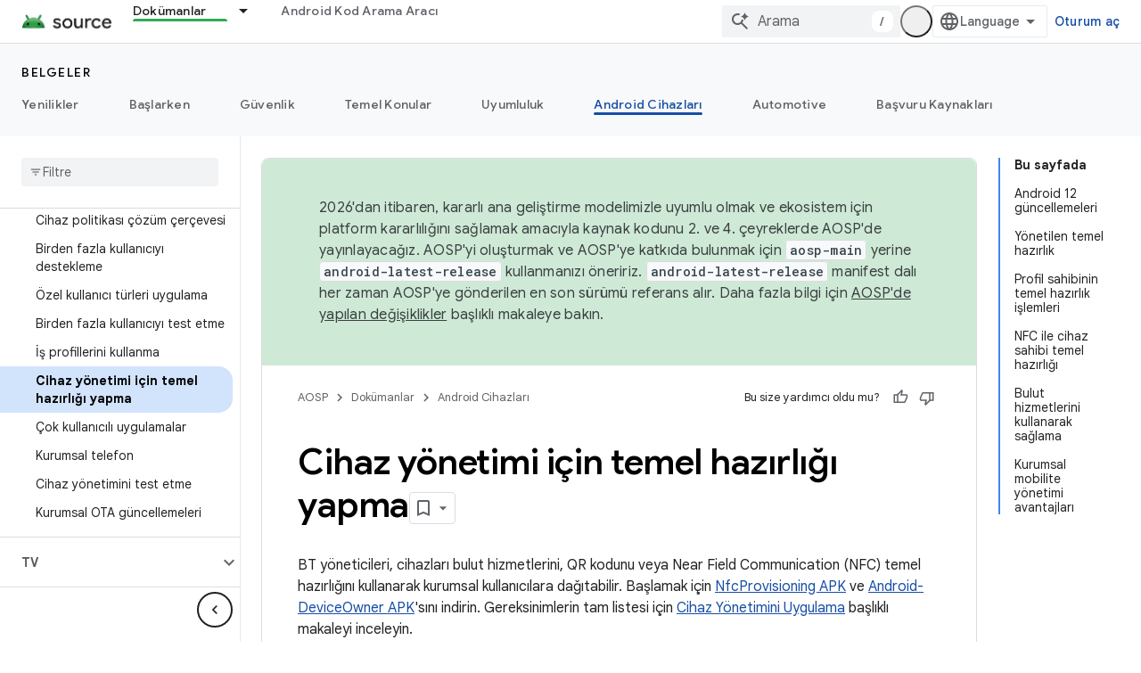

--- FILE ---
content_type: text/html; charset=utf-8
request_url: https://source.android.com/docs/devices/admin/provision?authuser=1&hl=tr
body_size: 25175
content:









<!doctype html>
<html 
      lang="tr-x-mtfrom-en"
      dir="ltr">
  <head>
    <meta name="google-signin-client-id" content="721724668570-nbkv1cfusk7kk4eni4pjvepaus73b13t.apps.googleusercontent.com"><meta name="google-signin-scope"
          content="profile email https://www.googleapis.com/auth/developerprofiles https://www.googleapis.com/auth/developerprofiles.award https://www.googleapis.com/auth/devprofiles.full_control.firstparty"><meta property="og:site_name" content="Android Open Source Project">
    <meta property="og:type" content="website"><meta name="theme-color" content="#34a853"><meta charset="utf-8">
    <meta content="IE=Edge" http-equiv="X-UA-Compatible">
    <meta name="viewport" content="width=device-width, initial-scale=1">
    

    <link rel="manifest" href="/_pwa/androidsource/manifest.json"
          crossorigin="use-credentials">
    <link rel="preconnect" href="//www.gstatic.com" crossorigin>
    <link rel="preconnect" href="//fonts.gstatic.com" crossorigin>
    <link rel="preconnect" href="//fonts.googleapis.com" crossorigin>
    <link rel="preconnect" href="//apis.google.com" crossorigin>
    <link rel="preconnect" href="//www.google-analytics.com" crossorigin><link rel="stylesheet" href="//fonts.googleapis.com/css?family=Google+Sans:400,500,600,700|Google+Sans+Text:400,400italic,500,500italic,600,600italic,700,700italic|Roboto+Mono:400,500,700&display=swap">
      <link rel="stylesheet"
            href="//fonts.googleapis.com/css2?family=Material+Icons&family=Material+Symbols+Outlined&display=block"><link rel="stylesheet" href="https://www.gstatic.com/devrel-devsite/prod/v3df8aae39978de8281d519c083a1ff09816fe422ab8f1bf9f8e360a62fb9949d/androidsource/css/app.css">
      
        <link rel="stylesheet" href="https://www.gstatic.com/devrel-devsite/prod/v3df8aae39978de8281d519c083a1ff09816fe422ab8f1bf9f8e360a62fb9949d/androidsource/css/dark-theme.css" disabled>
      <link rel="shortcut icon" href="https://www.gstatic.com/devrel-devsite/prod/v3df8aae39978de8281d519c083a1ff09816fe422ab8f1bf9f8e360a62fb9949d/androidsource/images/favicon.svg">
    <link rel="apple-touch-icon" href="https://www.gstatic.com/devrel-devsite/prod/v3df8aae39978de8281d519c083a1ff09816fe422ab8f1bf9f8e360a62fb9949d/androidsource/images/touchicon-180.png"><link rel="canonical" href="https://source.android.com/docs/devices/admin/provision?hl=tr"><link rel="search" type="application/opensearchdescription+xml"
            title="Android Open Source Project" href="https://source.android.com/s/opensearch.xml?authuser=1&amp;hl=tr">
      <link rel="alternate" hreflang="en"
          href="https://source.android.com/docs/devices/admin/provision" /><link rel="alternate" hreflang="x-default" href="https://source.android.com/docs/devices/admin/provision" /><link rel="alternate" hreflang="ar"
          href="https://source.android.com/docs/devices/admin/provision?hl=ar" /><link rel="alternate" hreflang="bn"
          href="https://source.android.com/docs/devices/admin/provision?hl=bn" /><link rel="alternate" hreflang="zh-Hans"
          href="https://source.android.com/docs/devices/admin/provision?hl=zh-cn" /><link rel="alternate" hreflang="zh-Hant"
          href="https://source.android.com/docs/devices/admin/provision?hl=zh-tw" /><link rel="alternate" hreflang="fa"
          href="https://source.android.com/docs/devices/admin/provision?hl=fa" /><link rel="alternate" hreflang="fr"
          href="https://source.android.com/docs/devices/admin/provision?hl=fr" /><link rel="alternate" hreflang="de"
          href="https://source.android.com/docs/devices/admin/provision?hl=de" /><link rel="alternate" hreflang="he"
          href="https://source.android.com/docs/devices/admin/provision?hl=he" /><link rel="alternate" hreflang="hi"
          href="https://source.android.com/docs/devices/admin/provision?hl=hi" /><link rel="alternate" hreflang="id"
          href="https://source.android.com/docs/devices/admin/provision?hl=id" /><link rel="alternate" hreflang="it"
          href="https://source.android.com/docs/devices/admin/provision?hl=it" /><link rel="alternate" hreflang="ja"
          href="https://source.android.com/docs/devices/admin/provision?hl=ja" /><link rel="alternate" hreflang="ko"
          href="https://source.android.com/docs/devices/admin/provision?hl=ko" /><link rel="alternate" hreflang="pl"
          href="https://source.android.com/docs/devices/admin/provision?hl=pl" /><link rel="alternate" hreflang="pt-BR"
          href="https://source.android.com/docs/devices/admin/provision?hl=pt-br" /><link rel="alternate" hreflang="ru"
          href="https://source.android.com/docs/devices/admin/provision?hl=ru" /><link rel="alternate" hreflang="es-419"
          href="https://source.android.com/docs/devices/admin/provision?hl=es-419" /><link rel="alternate" hreflang="th"
          href="https://source.android.com/docs/devices/admin/provision?hl=th" /><link rel="alternate" hreflang="tr"
          href="https://source.android.com/docs/devices/admin/provision?hl=tr" /><link rel="alternate" hreflang="vi"
          href="https://source.android.com/docs/devices/admin/provision?hl=vi" /><title>Cihaz yönetimi için temel hazırlığı yapma &nbsp;|&nbsp; Android Open Source Project</title>

<meta property="og:title" content="Cihaz yönetimi için temel hazırlığı yapma &nbsp;|&nbsp; Android Open Source Project"><meta property="og:url" content="https://source.android.com/docs/devices/admin/provision?hl=tr"><meta property="og:locale" content="tr"><script type="application/ld+json">
  {
    "@context": "https://schema.org",
    "@type": "Article",
    
    "headline": "Cihaz yönetimi için temel hazırlığı yapma"
  }
</script><link rel="alternate machine-translated-from" hreflang="en"
        href="https://source.android.com/docs/devices/admin/provision?hl=en&amp;authuser=1">
  

  

  

  


    
      <link rel="stylesheet" href="/extras.css"></head>
  <body class="color-scheme--light"
        template="page"
        theme="androidsource-theme"
        type="article"
        
        appearance
        
        layout="docs"
        
        
        
        
        
        display-toc
        pending>
  
    <devsite-progress type="indeterminate" id="app-progress"></devsite-progress>
  
  
    <a href="#main-content" class="skip-link button">
      
      Ana içeriğe atla
    </a>
    <section class="devsite-wrapper">
      <devsite-cookie-notification-bar></devsite-cookie-notification-bar><devsite-header role="banner" keep-tabs-visible>
  
    





















<div class="devsite-header--inner" data-nosnippet>
  <div class="devsite-top-logo-row-wrapper-wrapper">
    <div class="devsite-top-logo-row-wrapper">
      <div class="devsite-top-logo-row">
        <button type="button" id="devsite-hamburger-menu"
          class="devsite-header-icon-button button-flat material-icons gc-analytics-event"
          data-category="Site-Wide Custom Events"
          data-label="Navigation menu button"
          visually-hidden
          aria-label="Menüyü aç">
        </button>
        
<div class="devsite-product-name-wrapper">

  <a href="/" class="devsite-site-logo-link gc-analytics-event"
   data-category="Site-Wide Custom Events" data-label="Site logo" track-type="globalNav"
   track-name="androidOpenSourceProject" track-metadata-position="nav"
   track-metadata-eventDetail="nav">
  
  <picture>
    
    <source srcset="https://www.gstatic.com/devrel-devsite/prod/v3df8aae39978de8281d519c083a1ff09816fe422ab8f1bf9f8e360a62fb9949d/androidsource/images/lockup-dark-theme.png"
            media="(prefers-color-scheme: dark)"
            class="devsite-dark-theme">
    
    <img src="https://www.gstatic.com/devrel-devsite/prod/v3df8aae39978de8281d519c083a1ff09816fe422ab8f1bf9f8e360a62fb9949d/androidsource/images/lockup.png" class="devsite-site-logo" alt="Android Open Source Project">
  </picture>
  
</a>



  
  
  <span class="devsite-product-name">
    <ul class="devsite-breadcrumb-list"
  >
  
  <li class="devsite-breadcrumb-item
             ">
    
    
    
      
      
    
  </li>
  
</ul>
  </span>

</div>
        <div class="devsite-top-logo-row-middle">
          <div class="devsite-header-upper-tabs">
            
              
              
  <devsite-tabs class="upper-tabs">

    <nav class="devsite-tabs-wrapper" aria-label="Üst sekmeler">
      
        
          <tab class="devsite-dropdown
    
    devsite-active
    
    ">
  
    <a href="https://source.android.com/docs?authuser=1&amp;hl=tr"
    class="devsite-tabs-content gc-analytics-event "
      track-metadata-eventdetail="https://source.android.com/docs?authuser=1&amp;hl=tr"
    
       track-type="nav"
       track-metadata-position="nav - dokümanlar"
       track-metadata-module="primary nav"
       aria-label="Dokümanlar, selected" 
       
         
           data-category="Site-Wide Custom Events"
         
           data-label="Tab: Dokümanlar"
         
           track-name="dokümanlar"
         
       >
    Dokümanlar
  
    </a>
    
      <button
         aria-haspopup="menu"
         aria-expanded="false"
         aria-label="İlgili açılır menüsü: Dokümanlar"
         track-type="nav"
         track-metadata-eventdetail="https://source.android.com/docs?authuser=1&amp;hl=tr"
         track-metadata-position="nav - dokümanlar"
         track-metadata-module="primary nav"
         
          
            data-category="Site-Wide Custom Events"
          
            data-label="Tab: Dokümanlar"
          
            track-name="dokümanlar"
          
        
         class="devsite-tabs-dropdown-toggle devsite-icon devsite-icon-arrow-drop-down"></button>
    
  
  <div class="devsite-tabs-dropdown" role="menu" aria-label="submenu" hidden>
    
    <div class="devsite-tabs-dropdown-content">
      
        <div class="devsite-tabs-dropdown-column
                    android-source-tabs-dropdown-column-small">
          
            <ul class="devsite-tabs-dropdown-section
                       ">
              
                <li class="devsite-nav-title" role="heading" tooltip>Yenilikler</li>
              
              
              
                <li class="devsite-nav-item">
                  <a href="https://source.android.com/docs/whatsnew/release-notes?authuser=1&amp;hl=tr"
                    
                     track-type="nav"
                     track-metadata-eventdetail="https://source.android.com/docs/whatsnew/release-notes?authuser=1&amp;hl=tr"
                     track-metadata-position="nav - dokümanlar"
                     track-metadata-module="tertiary nav"
                     
                       track-metadata-module_headline="yenilikler"
                     
                     tooltip
                  >
                    
                    <div class="devsite-nav-item-title">
                      Sürüm notları
                    </div>
                    
                  </a>
                </li>
              
                <li class="devsite-nav-item">
                  <a href="https://source.android.com/docs/whatsnew/latest-security-bulletins?authuser=1&amp;hl=tr"
                    
                     track-type="nav"
                     track-metadata-eventdetail="https://source.android.com/docs/whatsnew/latest-security-bulletins?authuser=1&amp;hl=tr"
                     track-metadata-position="nav - dokümanlar"
                     track-metadata-module="tertiary nav"
                     
                       track-metadata-module_headline="yenilikler"
                     
                     tooltip
                  >
                    
                    <div class="devsite-nav-item-title">
                      En son güvenlik bültenleri
                    </div>
                    
                  </a>
                </li>
              
                <li class="devsite-nav-item">
                  <a href="https://source.android.com/docs/whatsnew/latest-cdd?authuser=1&amp;hl=tr"
                    
                     track-type="nav"
                     track-metadata-eventdetail="https://source.android.com/docs/whatsnew/latest-cdd?authuser=1&amp;hl=tr"
                     track-metadata-position="nav - dokümanlar"
                     track-metadata-module="tertiary nav"
                     
                       track-metadata-module_headline="yenilikler"
                     
                     tooltip
                  >
                    
                    <div class="devsite-nav-item-title">
                      En son Uyumluluk Tanımlama Belgesi (CDD)
                    </div>
                    
                  </a>
                </li>
              
                <li class="devsite-nav-item">
                  <a href="https://source.android.com/docs/whatsnew/site-updates?authuser=1&amp;hl=tr"
                    
                     track-type="nav"
                     track-metadata-eventdetail="https://source.android.com/docs/whatsnew/site-updates?authuser=1&amp;hl=tr"
                     track-metadata-position="nav - dokümanlar"
                     track-metadata-module="tertiary nav"
                     
                       track-metadata-module_headline="yenilikler"
                     
                     tooltip
                  >
                    
                    <div class="devsite-nav-item-title">
                      Site güncellemeleri
                    </div>
                    
                  </a>
                </li>
              
            </ul>
          
            <ul class="devsite-tabs-dropdown-section
                       ">
              
                <li class="devsite-nav-title" role="heading" tooltip>Başlarken</li>
              
              
              
                <li class="devsite-nav-item">
                  <a href="https://source.android.com/docs/setup/about?authuser=1&amp;hl=tr"
                    
                     track-type="nav"
                     track-metadata-eventdetail="https://source.android.com/docs/setup/about?authuser=1&amp;hl=tr"
                     track-metadata-position="nav - dokümanlar"
                     track-metadata-module="tertiary nav"
                     
                       track-metadata-module_headline="yenilikler"
                     
                     tooltip
                  >
                    
                    <div class="devsite-nav-item-title">
                      Hakkında
                    </div>
                    
                  </a>
                </li>
              
                <li class="devsite-nav-item">
                  <a href="https://source.android.com/docs/setup/start?authuser=1&amp;hl=tr"
                    
                     track-type="nav"
                     track-metadata-eventdetail="https://source.android.com/docs/setup/start?authuser=1&amp;hl=tr"
                     track-metadata-position="nav - dokümanlar"
                     track-metadata-module="tertiary nav"
                     
                       track-metadata-module_headline="yenilikler"
                     
                     tooltip
                  >
                    
                    <div class="devsite-nav-item-title">
                      Başlat
                    </div>
                    
                  </a>
                </li>
              
                <li class="devsite-nav-item">
                  <a href="https://source.android.com/docs/setup/download?authuser=1&amp;hl=tr"
                    
                     track-type="nav"
                     track-metadata-eventdetail="https://source.android.com/docs/setup/download?authuser=1&amp;hl=tr"
                     track-metadata-position="nav - dokümanlar"
                     track-metadata-module="tertiary nav"
                     
                       track-metadata-module_headline="yenilikler"
                     
                     tooltip
                  >
                    
                    <div class="devsite-nav-item-title">
                      İndir
                    </div>
                    
                  </a>
                </li>
              
                <li class="devsite-nav-item">
                  <a href="https://source.android.com/docs/setup/build?authuser=1&amp;hl=tr"
                    
                     track-type="nav"
                     track-metadata-eventdetail="https://source.android.com/docs/setup/build?authuser=1&amp;hl=tr"
                     track-metadata-position="nav - dokümanlar"
                     track-metadata-module="tertiary nav"
                     
                       track-metadata-module_headline="yenilikler"
                     
                     tooltip
                  >
                    
                    <div class="devsite-nav-item-title">
                      Derleme
                    </div>
                    
                  </a>
                </li>
              
                <li class="devsite-nav-item">
                  <a href="https://source.android.com/docs/setup/test?authuser=1&amp;hl=tr"
                    
                     track-type="nav"
                     track-metadata-eventdetail="https://source.android.com/docs/setup/test?authuser=1&amp;hl=tr"
                     track-metadata-position="nav - dokümanlar"
                     track-metadata-module="tertiary nav"
                     
                       track-metadata-module_headline="yenilikler"
                     
                     tooltip
                  >
                    
                    <div class="devsite-nav-item-title">
                      Test
                    </div>
                    
                  </a>
                </li>
              
                <li class="devsite-nav-item">
                  <a href="https://source.android.com/docs/setup/create/coding-tasks?authuser=1&amp;hl=tr"
                    
                     track-type="nav"
                     track-metadata-eventdetail="https://source.android.com/docs/setup/create/coding-tasks?authuser=1&amp;hl=tr"
                     track-metadata-position="nav - dokümanlar"
                     track-metadata-module="tertiary nav"
                     
                       track-metadata-module_headline="yenilikler"
                     
                     tooltip
                  >
                    
                    <div class="devsite-nav-item-title">
                      Oluştur
                    </div>
                    
                  </a>
                </li>
              
                <li class="devsite-nav-item">
                  <a href="https://source.android.com/docs/setup/contribute?authuser=1&amp;hl=tr"
                    
                     track-type="nav"
                     track-metadata-eventdetail="https://source.android.com/docs/setup/contribute?authuser=1&amp;hl=tr"
                     track-metadata-position="nav - dokümanlar"
                     track-metadata-module="tertiary nav"
                     
                       track-metadata-module_headline="yenilikler"
                     
                     tooltip
                  >
                    
                    <div class="devsite-nav-item-title">
                      Katkıda bulun
                    </div>
                    
                  </a>
                </li>
              
                <li class="devsite-nav-item">
                  <a href="https://source.android.com/docs/setup/community/cofc?authuser=1&amp;hl=tr"
                    
                     track-type="nav"
                     track-metadata-eventdetail="https://source.android.com/docs/setup/community/cofc?authuser=1&amp;hl=tr"
                     track-metadata-position="nav - dokümanlar"
                     track-metadata-module="tertiary nav"
                     
                       track-metadata-module_headline="yenilikler"
                     
                     tooltip
                  >
                    
                    <div class="devsite-nav-item-title">
                      Topluluk
                    </div>
                    
                  </a>
                </li>
              
                <li class="devsite-nav-item">
                  <a href="https://source.android.com/docs/setup/reference?authuser=1&amp;hl=tr"
                    
                     track-type="nav"
                     track-metadata-eventdetail="https://source.android.com/docs/setup/reference?authuser=1&amp;hl=tr"
                     track-metadata-position="nav - dokümanlar"
                     track-metadata-module="tertiary nav"
                     
                       track-metadata-module_headline="yenilikler"
                     
                     tooltip
                  >
                    
                    <div class="devsite-nav-item-title">
                      Araçlar, derleme ve ilgili referans
                    </div>
                    
                  </a>
                </li>
              
            </ul>
          
            <ul class="devsite-tabs-dropdown-section
                       ">
              
                <li class="devsite-nav-title" role="heading" tooltip>Güvenlik</li>
              
              
              
                <li class="devsite-nav-item">
                  <a href="https://source.android.com/docs/security/overview?authuser=1&amp;hl=tr"
                    
                     track-type="nav"
                     track-metadata-eventdetail="https://source.android.com/docs/security/overview?authuser=1&amp;hl=tr"
                     track-metadata-position="nav - dokümanlar"
                     track-metadata-module="tertiary nav"
                     
                       track-metadata-module_headline="yenilikler"
                     
                     tooltip
                  >
                    
                    <div class="devsite-nav-item-title">
                      Genel bakış
                    </div>
                    
                  </a>
                </li>
              
                <li class="devsite-nav-item">
                  <a href="https://source.android.com/docs/security/bulletin?authuser=1&amp;hl=tr"
                    
                     track-type="nav"
                     track-metadata-eventdetail="https://source.android.com/docs/security/bulletin?authuser=1&amp;hl=tr"
                     track-metadata-position="nav - dokümanlar"
                     track-metadata-module="tertiary nav"
                     
                       track-metadata-module_headline="yenilikler"
                     
                     tooltip
                  >
                    
                    <div class="devsite-nav-item-title">
                      Bültenler
                    </div>
                    
                  </a>
                </li>
              
                <li class="devsite-nav-item">
                  <a href="https://source.android.com/docs/security/features?authuser=1&amp;hl=tr"
                    
                     track-type="nav"
                     track-metadata-eventdetail="https://source.android.com/docs/security/features?authuser=1&amp;hl=tr"
                     track-metadata-position="nav - dokümanlar"
                     track-metadata-module="tertiary nav"
                     
                       track-metadata-module_headline="yenilikler"
                     
                     tooltip
                  >
                    
                    <div class="devsite-nav-item-title">
                      Özellikler
                    </div>
                    
                  </a>
                </li>
              
                <li class="devsite-nav-item">
                  <a href="https://source.android.com/docs/security/test/fuzz-sanitize?authuser=1&amp;hl=tr"
                    
                     track-type="nav"
                     track-metadata-eventdetail="https://source.android.com/docs/security/test/fuzz-sanitize?authuser=1&amp;hl=tr"
                     track-metadata-position="nav - dokümanlar"
                     track-metadata-module="tertiary nav"
                     
                       track-metadata-module_headline="yenilikler"
                     
                     tooltip
                  >
                    
                    <div class="devsite-nav-item-title">
                      Test
                    </div>
                    
                  </a>
                </li>
              
                <li class="devsite-nav-item">
                  <a href="https://source.android.com/docs/security/best-practices?authuser=1&amp;hl=tr"
                    
                     track-type="nav"
                     track-metadata-eventdetail="https://source.android.com/docs/security/best-practices?authuser=1&amp;hl=tr"
                     track-metadata-position="nav - dokümanlar"
                     track-metadata-module="tertiary nav"
                     
                       track-metadata-module_headline="yenilikler"
                     
                     tooltip
                  >
                    
                    <div class="devsite-nav-item-title">
                      En İyi Uygulamalar
                    </div>
                    
                  </a>
                </li>
              
            </ul>
          
        </div>
      
        <div class="devsite-tabs-dropdown-column
                    android-source-tabs-dropdown-column-small">
          
            <ul class="devsite-tabs-dropdown-section
                       ">
              
                <li class="devsite-nav-title" role="heading" tooltip>Temel Konular</li>
              
              
              
                <li class="devsite-nav-item">
                  <a href="https://source.android.com/docs/core/architecture?authuser=1&amp;hl=tr"
                    
                     track-type="nav"
                     track-metadata-eventdetail="https://source.android.com/docs/core/architecture?authuser=1&amp;hl=tr"
                     track-metadata-position="nav - dokümanlar"
                     track-metadata-module="tertiary nav"
                     
                       track-metadata-module_headline="temel konular"
                     
                     tooltip
                  >
                    
                    <div class="devsite-nav-item-title">
                      Mimari
                    </div>
                    
                  </a>
                </li>
              
                <li class="devsite-nav-item">
                  <a href="https://source.android.com/docs/core/audio?authuser=1&amp;hl=tr"
                    
                     track-type="nav"
                     track-metadata-eventdetail="https://source.android.com/docs/core/audio?authuser=1&amp;hl=tr"
                     track-metadata-position="nav - dokümanlar"
                     track-metadata-module="tertiary nav"
                     
                       track-metadata-module_headline="temel konular"
                     
                     tooltip
                  >
                    
                    <div class="devsite-nav-item-title">
                      Ses
                    </div>
                    
                  </a>
                </li>
              
                <li class="devsite-nav-item">
                  <a href="https://source.android.com/docs/core/camera?authuser=1&amp;hl=tr"
                    
                     track-type="nav"
                     track-metadata-eventdetail="https://source.android.com/docs/core/camera?authuser=1&amp;hl=tr"
                     track-metadata-position="nav - dokümanlar"
                     track-metadata-module="tertiary nav"
                     
                       track-metadata-module_headline="temel konular"
                     
                     tooltip
                  >
                    
                    <div class="devsite-nav-item-title">
                      Kamera
                    </div>
                    
                  </a>
                </li>
              
                <li class="devsite-nav-item">
                  <a href="https://source.android.com/docs/core/connect?authuser=1&amp;hl=tr"
                    
                     track-type="nav"
                     track-metadata-eventdetail="https://source.android.com/docs/core/connect?authuser=1&amp;hl=tr"
                     track-metadata-position="nav - dokümanlar"
                     track-metadata-module="tertiary nav"
                     
                       track-metadata-module_headline="temel konular"
                     
                     tooltip
                  >
                    
                    <div class="devsite-nav-item-title">
                      Bağlanabilirlik
                    </div>
                    
                  </a>
                </li>
              
                <li class="devsite-nav-item">
                  <a href="https://source.android.com/docs/core/data?authuser=1&amp;hl=tr"
                    
                     track-type="nav"
                     track-metadata-eventdetail="https://source.android.com/docs/core/data?authuser=1&amp;hl=tr"
                     track-metadata-position="nav - dokümanlar"
                     track-metadata-module="tertiary nav"
                     
                       track-metadata-module_headline="temel konular"
                     
                     tooltip
                  >
                    
                    <div class="devsite-nav-item-title">
                      Veri
                    </div>
                    
                  </a>
                </li>
              
                <li class="devsite-nav-item">
                  <a href="https://source.android.com/docs/core/display?authuser=1&amp;hl=tr"
                    
                     track-type="nav"
                     track-metadata-eventdetail="https://source.android.com/docs/core/display?authuser=1&amp;hl=tr"
                     track-metadata-position="nav - dokümanlar"
                     track-metadata-module="tertiary nav"
                     
                       track-metadata-module_headline="temel konular"
                     
                     tooltip
                  >
                    
                    <div class="devsite-nav-item-title">
                      Ekran
                    </div>
                    
                  </a>
                </li>
              
                <li class="devsite-nav-item">
                  <a href="https://source.android.com/docs/core/fonts/custom-font-fallback?authuser=1&amp;hl=tr"
                    
                     track-type="nav"
                     track-metadata-eventdetail="https://source.android.com/docs/core/fonts/custom-font-fallback?authuser=1&amp;hl=tr"
                     track-metadata-position="nav - dokümanlar"
                     track-metadata-module="tertiary nav"
                     
                       track-metadata-module_headline="temel konular"
                     
                     tooltip
                  >
                    
                    <div class="devsite-nav-item-title">
                      Yazı tipleri
                    </div>
                    
                  </a>
                </li>
              
                <li class="devsite-nav-item">
                  <a href="https://source.android.com/docs/core/graphics?authuser=1&amp;hl=tr"
                    
                     track-type="nav"
                     track-metadata-eventdetail="https://source.android.com/docs/core/graphics?authuser=1&amp;hl=tr"
                     track-metadata-position="nav - dokümanlar"
                     track-metadata-module="tertiary nav"
                     
                       track-metadata-module_headline="temel konular"
                     
                     tooltip
                  >
                    
                    <div class="devsite-nav-item-title">
                      Grafikler
                    </div>
                    
                  </a>
                </li>
              
                <li class="devsite-nav-item">
                  <a href="https://source.android.com/docs/core/interaction?authuser=1&amp;hl=tr"
                    
                     track-type="nav"
                     track-metadata-eventdetail="https://source.android.com/docs/core/interaction?authuser=1&amp;hl=tr"
                     track-metadata-position="nav - dokümanlar"
                     track-metadata-module="tertiary nav"
                     
                       track-metadata-module_headline="temel konular"
                     
                     tooltip
                  >
                    
                    <div class="devsite-nav-item-title">
                      Etkileşim
                    </div>
                    
                  </a>
                </li>
              
                <li class="devsite-nav-item">
                  <a href="https://source.android.com/docs/core/media?authuser=1&amp;hl=tr"
                    
                     track-type="nav"
                     track-metadata-eventdetail="https://source.android.com/docs/core/media?authuser=1&amp;hl=tr"
                     track-metadata-position="nav - dokümanlar"
                     track-metadata-module="tertiary nav"
                     
                       track-metadata-module_headline="temel konular"
                     
                     tooltip
                  >
                    
                    <div class="devsite-nav-item-title">
                      Medya
                    </div>
                    
                  </a>
                </li>
              
                <li class="devsite-nav-item">
                  <a href="https://source.android.com/docs/core/perf?authuser=1&amp;hl=tr"
                    
                     track-type="nav"
                     track-metadata-eventdetail="https://source.android.com/docs/core/perf?authuser=1&amp;hl=tr"
                     track-metadata-position="nav - dokümanlar"
                     track-metadata-module="tertiary nav"
                     
                       track-metadata-module_headline="temel konular"
                     
                     tooltip
                  >
                    
                    <div class="devsite-nav-item-title">
                      Performans
                    </div>
                    
                  </a>
                </li>
              
                <li class="devsite-nav-item">
                  <a href="https://source.android.com/docs/core/permissions?authuser=1&amp;hl=tr"
                    
                     track-type="nav"
                     track-metadata-eventdetail="https://source.android.com/docs/core/permissions?authuser=1&amp;hl=tr"
                     track-metadata-position="nav - dokümanlar"
                     track-metadata-module="tertiary nav"
                     
                       track-metadata-module_headline="temel konular"
                     
                     tooltip
                  >
                    
                    <div class="devsite-nav-item-title">
                      İzinler
                    </div>
                    
                  </a>
                </li>
              
                <li class="devsite-nav-item">
                  <a href="https://source.android.com/docs/core/power?authuser=1&amp;hl=tr"
                    
                     track-type="nav"
                     track-metadata-eventdetail="https://source.android.com/docs/core/power?authuser=1&amp;hl=tr"
                     track-metadata-position="nav - dokümanlar"
                     track-metadata-module="tertiary nav"
                     
                       track-metadata-module_headline="temel konular"
                     
                     tooltip
                  >
                    
                    <div class="devsite-nav-item-title">
                      Güç
                    </div>
                    
                  </a>
                </li>
              
                <li class="devsite-nav-item">
                  <a href="https://source.android.com/docs/core/runtime?authuser=1&amp;hl=tr"
                    
                     track-type="nav"
                     track-metadata-eventdetail="https://source.android.com/docs/core/runtime?authuser=1&amp;hl=tr"
                     track-metadata-position="nav - dokümanlar"
                     track-metadata-module="tertiary nav"
                     
                       track-metadata-module_headline="temel konular"
                     
                     tooltip
                  >
                    
                    <div class="devsite-nav-item-title">
                      Çalışma zamanı
                    </div>
                    
                  </a>
                </li>
              
                <li class="devsite-nav-item">
                  <a href="https://source.android.com/docs/core/settings?authuser=1&amp;hl=tr"
                    
                     track-type="nav"
                     track-metadata-eventdetail="https://source.android.com/docs/core/settings?authuser=1&amp;hl=tr"
                     track-metadata-position="nav - dokümanlar"
                     track-metadata-module="tertiary nav"
                     
                       track-metadata-module_headline="temel konular"
                     
                     tooltip
                  >
                    
                    <div class="devsite-nav-item-title">
                      Ayarlar
                    </div>
                    
                  </a>
                </li>
              
                <li class="devsite-nav-item">
                  <a href="https://source.android.com/docs/core/storage?authuser=1&amp;hl=tr"
                    
                     track-type="nav"
                     track-metadata-eventdetail="https://source.android.com/docs/core/storage?authuser=1&amp;hl=tr"
                     track-metadata-position="nav - dokümanlar"
                     track-metadata-module="tertiary nav"
                     
                       track-metadata-module_headline="temel konular"
                     
                     tooltip
                  >
                    
                    <div class="devsite-nav-item-title">
                      Storage
                    </div>
                    
                  </a>
                </li>
              
                <li class="devsite-nav-item">
                  <a href="https://source.android.com/docs/core/tests?authuser=1&amp;hl=tr"
                    
                     track-type="nav"
                     track-metadata-eventdetail="https://source.android.com/docs/core/tests?authuser=1&amp;hl=tr"
                     track-metadata-position="nav - dokümanlar"
                     track-metadata-module="tertiary nav"
                     
                       track-metadata-module_headline="temel konular"
                     
                     tooltip
                  >
                    
                    <div class="devsite-nav-item-title">
                      Testler
                    </div>
                    
                  </a>
                </li>
              
                <li class="devsite-nav-item">
                  <a href="https://source.android.com/docs/core/ota?authuser=1&amp;hl=tr"
                    
                     track-type="nav"
                     track-metadata-eventdetail="https://source.android.com/docs/core/ota?authuser=1&amp;hl=tr"
                     track-metadata-position="nav - dokümanlar"
                     track-metadata-module="tertiary nav"
                     
                       track-metadata-module_headline="temel konular"
                     
                     tooltip
                  >
                    
                    <div class="devsite-nav-item-title">
                      Güncellemeler
                    </div>
                    
                  </a>
                </li>
              
                <li class="devsite-nav-item">
                  <a href="https://source.android.com/docs/core/virtualization?authuser=1&amp;hl=tr"
                    
                     track-type="nav"
                     track-metadata-eventdetail="https://source.android.com/docs/core/virtualization?authuser=1&amp;hl=tr"
                     track-metadata-position="nav - dokümanlar"
                     track-metadata-module="tertiary nav"
                     
                       track-metadata-module_headline="temel konular"
                     
                     tooltip
                  >
                    
                    <div class="devsite-nav-item-title">
                      Sanallaştırma
                    </div>
                    
                  </a>
                </li>
              
            </ul>
          
        </div>
      
        <div class="devsite-tabs-dropdown-column
                    android-source-tabs-dropdown-column-small">
          
            <ul class="devsite-tabs-dropdown-section
                       ">
              
                <li class="devsite-nav-title" role="heading" tooltip>Uyumluluk</li>
              
              
              
                <li class="devsite-nav-item">
                  <a href="https://source.android.com/docs/compatibility/cdd?authuser=1&amp;hl=tr"
                    
                     track-type="nav"
                     track-metadata-eventdetail="https://source.android.com/docs/compatibility/cdd?authuser=1&amp;hl=tr"
                     track-metadata-position="nav - dokümanlar"
                     track-metadata-module="tertiary nav"
                     
                       track-metadata-module_headline="uyumluluk"
                     
                     tooltip
                  >
                    
                    <div class="devsite-nav-item-title">
                      Uyumluluk Tanımlama Belgesi (CDD)
                    </div>
                    
                  </a>
                </li>
              
                <li class="devsite-nav-item">
                  <a href="https://source.android.com/docs/compatibility/cts?authuser=1&amp;hl=tr"
                    
                     track-type="nav"
                     track-metadata-eventdetail="https://source.android.com/docs/compatibility/cts?authuser=1&amp;hl=tr"
                     track-metadata-position="nav - dokümanlar"
                     track-metadata-module="tertiary nav"
                     
                       track-metadata-module_headline="uyumluluk"
                     
                     tooltip
                  >
                    
                    <div class="devsite-nav-item-title">
                      Uyumluluk Test Paketi (CTS)
                    </div>
                    
                  </a>
                </li>
              
            </ul>
          
            <ul class="devsite-tabs-dropdown-section
                       ">
              
                <li class="devsite-nav-title" role="heading" tooltip>Android Cihazları</li>
              
              
              
                <li class="devsite-nav-item">
                  <a href="https://source.android.com/docs/devices/cuttlefish?authuser=1&amp;hl=tr"
                    
                     track-type="nav"
                     track-metadata-eventdetail="https://source.android.com/docs/devices/cuttlefish?authuser=1&amp;hl=tr"
                     track-metadata-position="nav - dokümanlar"
                     track-metadata-module="tertiary nav"
                     
                       track-metadata-module_headline="uyumluluk"
                     
                     tooltip
                  >
                    
                    <div class="devsite-nav-item-title">
                      Mürekkep Balığı
                    </div>
                    
                  </a>
                </li>
              
                <li class="devsite-nav-item">
                  <a href="https://source.android.com/docs/devices/admin?authuser=1&amp;hl=tr"
                    
                     track-type="nav"
                     track-metadata-eventdetail="https://source.android.com/docs/devices/admin?authuser=1&amp;hl=tr"
                     track-metadata-position="nav - dokümanlar"
                     track-metadata-module="tertiary nav"
                     
                       track-metadata-module_headline="uyumluluk"
                     
                     tooltip
                  >
                    
                    <div class="devsite-nav-item-title">
                      Büyük ölçekli kuruluşlar
                    </div>
                    
                  </a>
                </li>
              
                <li class="devsite-nav-item">
                  <a href="https://source.android.com/docs/devices/tv?authuser=1&amp;hl=tr"
                    
                     track-type="nav"
                     track-metadata-eventdetail="https://source.android.com/docs/devices/tv?authuser=1&amp;hl=tr"
                     track-metadata-position="nav - dokümanlar"
                     track-metadata-module="tertiary nav"
                     
                       track-metadata-module_headline="uyumluluk"
                     
                     tooltip
                  >
                    
                    <div class="devsite-nav-item-title">
                      TV
                    </div>
                    
                  </a>
                </li>
              
            </ul>
          
            <ul class="devsite-tabs-dropdown-section
                       ">
              
                <li class="devsite-nav-title" role="heading" tooltip>Automotive</li>
              
              
              
                <li class="devsite-nav-item">
                  <a href="https://source.android.com/docs/automotive/start/what_automotive?authuser=1&amp;hl=tr"
                    
                     track-type="nav"
                     track-metadata-eventdetail="https://source.android.com/docs/automotive/start/what_automotive?authuser=1&amp;hl=tr"
                     track-metadata-position="nav - dokümanlar"
                     track-metadata-module="tertiary nav"
                     
                       track-metadata-module_headline="uyumluluk"
                     
                     tooltip
                  >
                    
                    <div class="devsite-nav-item-title">
                      Başlarken
                    </div>
                    
                  </a>
                </li>
              
                <li class="devsite-nav-item">
                  <a href="https://source.android.com/docs/automotive/guidelines?authuser=1&amp;hl=tr"
                    
                     track-type="nav"
                     track-metadata-eventdetail="https://source.android.com/docs/automotive/guidelines?authuser=1&amp;hl=tr"
                     track-metadata-position="nav - dokümanlar"
                     track-metadata-module="tertiary nav"
                     
                       track-metadata-module_headline="uyumluluk"
                     
                     tooltip
                  >
                    
                    <div class="devsite-nav-item-title">
                      Geliştirme Yönergeleri
                    </div>
                    
                  </a>
                </li>
              
                <li class="devsite-nav-item">
                  <a href="https://source.android.com/docs/automotive/dev-tools?authuser=1&amp;hl=tr"
                    
                     track-type="nav"
                     track-metadata-eventdetail="https://source.android.com/docs/automotive/dev-tools?authuser=1&amp;hl=tr"
                     track-metadata-position="nav - dokümanlar"
                     track-metadata-module="tertiary nav"
                     
                       track-metadata-module_headline="uyumluluk"
                     
                     tooltip
                  >
                    
                    <div class="devsite-nav-item-title">
                      Geliştirme Araçları
                    </div>
                    
                  </a>
                </li>
              
                <li class="devsite-nav-item">
                  <a href="https://source.android.com/docs/automotive/tools?authuser=1&amp;hl=tr"
                    
                     track-type="nav"
                     track-metadata-eventdetail="https://source.android.com/docs/automotive/tools?authuser=1&amp;hl=tr"
                     track-metadata-position="nav - dokümanlar"
                     track-metadata-module="tertiary nav"
                     
                       track-metadata-module_headline="uyumluluk"
                     
                     tooltip
                  >
                    
                    <div class="devsite-nav-item-title">
                      Test Araçları ve Altyapı
                    </div>
                    
                  </a>
                </li>
              
                <li class="devsite-nav-item">
                  <a href="https://source.android.com/docs/automotive/start/releases?authuser=1&amp;hl=tr"
                    
                     track-type="nav"
                     track-metadata-eventdetail="https://source.android.com/docs/automotive/start/releases?authuser=1&amp;hl=tr"
                     track-metadata-position="nav - dokümanlar"
                     track-metadata-module="tertiary nav"
                     
                       track-metadata-module_headline="uyumluluk"
                     
                     tooltip
                  >
                    
                    <div class="devsite-nav-item-title">
                      Sürüm Bilgileri
                    </div>
                    
                  </a>
                </li>
              
            </ul>
          
            <ul class="devsite-tabs-dropdown-section
                       ">
              
                <li class="devsite-nav-title" role="heading" tooltip>Başvuru Kaynakları</li>
              
              
              
                <li class="devsite-nav-item">
                  <a href="https://source.android.com/reference/hidl?authuser=1&amp;hl=tr"
                    
                     track-type="nav"
                     track-metadata-eventdetail="https://source.android.com/reference/hidl?authuser=1&amp;hl=tr"
                     track-metadata-position="nav - dokümanlar"
                     track-metadata-module="tertiary nav"
                     
                       track-metadata-module_headline="uyumluluk"
                     
                     tooltip
                  >
                    
                    <div class="devsite-nav-item-title">
                      HIDL
                    </div>
                    
                  </a>
                </li>
              
                <li class="devsite-nav-item">
                  <a href="https://source.android.com/reference/hal?authuser=1&amp;hl=tr"
                    
                     track-type="nav"
                     track-metadata-eventdetail="https://source.android.com/reference/hal?authuser=1&amp;hl=tr"
                     track-metadata-position="nav - dokümanlar"
                     track-metadata-module="tertiary nav"
                     
                       track-metadata-module_headline="uyumluluk"
                     
                     tooltip
                  >
                    
                    <div class="devsite-nav-item-title">
                      HAL
                    </div>
                    
                  </a>
                </li>
              
                <li class="devsite-nav-item">
                  <a href="https://source.android.com/reference/tradefed/classes?authuser=1&amp;hl=tr"
                    
                     track-type="nav"
                     track-metadata-eventdetail="https://source.android.com/reference/tradefed/classes?authuser=1&amp;hl=tr"
                     track-metadata-position="nav - dokümanlar"
                     track-metadata-module="tertiary nav"
                     
                       track-metadata-module_headline="uyumluluk"
                     
                     tooltip
                  >
                    
                    <div class="devsite-nav-item-title">
                      Ticaret Federasyonu
                    </div>
                    
                  </a>
                </li>
              
                <li class="devsite-nav-item">
                  <a href="https://source.android.com/reference/sts/classes?authuser=1&amp;hl=tr"
                    
                     track-type="nav"
                     track-metadata-eventdetail="https://source.android.com/reference/sts/classes?authuser=1&amp;hl=tr"
                     track-metadata-position="nav - dokümanlar"
                     track-metadata-module="tertiary nav"
                     
                       track-metadata-module_headline="uyumluluk"
                     
                     tooltip
                  >
                    
                    <div class="devsite-nav-item-title">
                      Güvenlik Test Paketi
                    </div>
                    
                  </a>
                </li>
              
            </ul>
          
        </div>
      
    </div>
  </div>
</tab>
        
      
        
          <tab  >
            
    <a href="https://cs.android.com/android/platform/superproject?authuser=1&amp;hl=tr"
    class="devsite-tabs-content gc-analytics-event "
      track-metadata-eventdetail="https://cs.android.com/android/platform/superproject?authuser=1&amp;hl=tr"
    
       track-type="nav"
       track-metadata-position="nav - android kod arama aracı"
       track-metadata-module="primary nav"
       
       
         
           data-category="Site-Wide Custom Events"
         
           data-label="Tab: Android Kod Arama Aracı"
         
           track-name="android kod arama aracı"
         
       >
    Android Kod Arama Aracı
  
    </a>
    
  
          </tab>
        
      
    </nav>

  </devsite-tabs>

            
           </div>
          
<devsite-search
    enable-signin
    enable-search
    enable-suggestions
      enable-query-completion
    
    enable-search-summaries
    project-name="Android Open Source Project"
    tenant-name="Android Open Source Project"
    
    
    
    
    
    >
  <form class="devsite-search-form" action="https://source.android.com/s/results?authuser=1&amp;hl=tr" method="GET">
    <div class="devsite-search-container">
      <button type="button"
              search-open
              class="devsite-search-button devsite-header-icon-button button-flat material-icons"
              
              aria-label="Aramayı aç"></button>
      <div class="devsite-searchbox">
        <input
          aria-activedescendant=""
          aria-autocomplete="list"
          
          aria-label="Arama"
          aria-expanded="false"
          aria-haspopup="listbox"
          autocomplete="off"
          class="devsite-search-field devsite-search-query"
          name="q"
          
          placeholder="Arama"
          role="combobox"
          type="text"
          value=""
          >
          <div class="devsite-search-image material-icons" aria-hidden="true">
            
              <svg class="devsite-search-ai-image" width="24" height="24" viewBox="0 0 24 24" fill="none" xmlns="http://www.w3.org/2000/svg">
                  <g clip-path="url(#clip0_6641_386)">
                    <path d="M19.6 21L13.3 14.7C12.8 15.1 12.225 15.4167 11.575 15.65C10.925 15.8833 10.2333 16 9.5 16C7.68333 16 6.14167 15.375 4.875 14.125C3.625 12.8583 3 11.3167 3 9.5C3 7.68333 3.625 6.15 4.875 4.9C6.14167 3.63333 7.68333 3 9.5 3C10.0167 3 10.5167 3.05833 11 3.175C11.4833 3.275 11.9417 3.43333 12.375 3.65L10.825 5.2C10.6083 5.13333 10.3917 5.08333 10.175 5.05C9.95833 5.01667 9.73333 5 9.5 5C8.25 5 7.18333 5.44167 6.3 6.325C5.43333 7.19167 5 8.25 5 9.5C5 10.75 5.43333 11.8167 6.3 12.7C7.18333 13.5667 8.25 14 9.5 14C10.6667 14 11.6667 13.625 12.5 12.875C13.35 12.1083 13.8417 11.15 13.975 10H15.975C15.925 10.6333 15.7833 11.2333 15.55 11.8C15.3333 12.3667 15.05 12.8667 14.7 13.3L21 19.6L19.6 21ZM17.5 12C17.5 10.4667 16.9667 9.16667 15.9 8.1C14.8333 7.03333 13.5333 6.5 12 6.5C13.5333 6.5 14.8333 5.96667 15.9 4.9C16.9667 3.83333 17.5 2.53333 17.5 0.999999C17.5 2.53333 18.0333 3.83333 19.1 4.9C20.1667 5.96667 21.4667 6.5 23 6.5C21.4667 6.5 20.1667 7.03333 19.1 8.1C18.0333 9.16667 17.5 10.4667 17.5 12Z" fill="#5F6368"/>
                  </g>
                <defs>
                <clipPath id="clip0_6641_386">
                <rect width="24" height="24" fill="white"/>
                </clipPath>
                </defs>
              </svg>
            
          </div>
          <div class="devsite-search-shortcut-icon-container" aria-hidden="true">
            <kbd class="devsite-search-shortcut-icon">/</kbd>
          </div>
      </div>
    </div>
  </form>
  <button type="button"
          search-close
          class="devsite-search-button devsite-header-icon-button button-flat material-icons"
          
          aria-label="Aramayı kapat"></button>
</devsite-search>

        </div>

        

          

          

          <devsite-appearance-selector></devsite-appearance-selector>

          
<devsite-language-selector>
  <ul role="presentation">
    
    
    <li role="presentation">
      <a role="menuitem" lang="en"
        >English</a>
    </li>
    
    <li role="presentation">
      <a role="menuitem" lang="de"
        >Deutsch</a>
    </li>
    
    <li role="presentation">
      <a role="menuitem" lang="es_419"
        >Español – América Latina</a>
    </li>
    
    <li role="presentation">
      <a role="menuitem" lang="fr"
        >Français</a>
    </li>
    
    <li role="presentation">
      <a role="menuitem" lang="id"
        >Indonesia</a>
    </li>
    
    <li role="presentation">
      <a role="menuitem" lang="it"
        >Italiano</a>
    </li>
    
    <li role="presentation">
      <a role="menuitem" lang="pl"
        >Polski</a>
    </li>
    
    <li role="presentation">
      <a role="menuitem" lang="pt_br"
        >Português – Brasil</a>
    </li>
    
    <li role="presentation">
      <a role="menuitem" lang="vi"
        >Tiếng Việt</a>
    </li>
    
    <li role="presentation">
      <a role="menuitem" lang="tr"
        >Türkçe</a>
    </li>
    
    <li role="presentation">
      <a role="menuitem" lang="ru"
        >Русский</a>
    </li>
    
    <li role="presentation">
      <a role="menuitem" lang="he"
        >עברית</a>
    </li>
    
    <li role="presentation">
      <a role="menuitem" lang="ar"
        >العربيّة</a>
    </li>
    
    <li role="presentation">
      <a role="menuitem" lang="fa"
        >فارسی</a>
    </li>
    
    <li role="presentation">
      <a role="menuitem" lang="hi"
        >हिंदी</a>
    </li>
    
    <li role="presentation">
      <a role="menuitem" lang="bn"
        >বাংলা</a>
    </li>
    
    <li role="presentation">
      <a role="menuitem" lang="th"
        >ภาษาไทย</a>
    </li>
    
    <li role="presentation">
      <a role="menuitem" lang="zh_cn"
        >中文 – 简体</a>
    </li>
    
    <li role="presentation">
      <a role="menuitem" lang="zh_tw"
        >中文 – 繁體</a>
    </li>
    
    <li role="presentation">
      <a role="menuitem" lang="ja"
        >日本語</a>
    </li>
    
    <li role="presentation">
      <a role="menuitem" lang="ko"
        >한국어</a>
    </li>
    
  </ul>
</devsite-language-selector>


          

        

        
          <devsite-user 
                        
                        
                          enable-profiles
                        
                        
                        id="devsite-user">
            
              
              <span class="button devsite-top-button" aria-hidden="true" visually-hidden>Oturum aç</span>
            
          </devsite-user>
        
        
        
      </div>
    </div>
  </div>



  <div class="devsite-collapsible-section
    ">
    <div class="devsite-header-background">
      
        
          <div class="devsite-product-id-row"
           >
            <div class="devsite-product-description-row">
              
                
                <div class="devsite-product-id">
                  
                  
                  
                    <ul class="devsite-breadcrumb-list"
  >
  
  <li class="devsite-breadcrumb-item
             ">
    
    
    
      
        
  <a href="https://source.android.com/docs?authuser=1&amp;hl=tr"
      
        class="devsite-breadcrumb-link gc-analytics-event"
      
        data-category="Site-Wide Custom Events"
      
        data-label="Lower Header"
      
        data-value="1"
      
        track-type="globalNav"
      
        track-name="breadcrumb"
      
        track-metadata-position="1"
      
        track-metadata-eventdetail=""
      
    >
    
          Belgeler
        
  </a>
  
      
    
  </li>
  
</ul>
                </div>
                
              
              
            </div>
            
          </div>
          
        
      
      
        <div class="devsite-doc-set-nav-row">
          
          
            
            
  <devsite-tabs class="lower-tabs">

    <nav class="devsite-tabs-wrapper" aria-label="Alttaki sekmeler">
      
        
          <tab  >
            
    <a href="https://source.android.com/docs/whatsnew?authuser=1&amp;hl=tr"
    class="devsite-tabs-content gc-analytics-event "
      track-metadata-eventdetail="https://source.android.com/docs/whatsnew?authuser=1&amp;hl=tr"
    
       track-type="nav"
       track-metadata-position="nav - yenilikler"
       track-metadata-module="primary nav"
       
       
         
           data-category="Site-Wide Custom Events"
         
           data-label="Tab: Yenilikler"
         
           track-name="yenilikler"
         
       >
    Yenilikler
  
    </a>
    
  
          </tab>
        
      
        
          <tab  >
            
    <a href="https://source.android.com/docs/setup?authuser=1&amp;hl=tr"
    class="devsite-tabs-content gc-analytics-event "
      track-metadata-eventdetail="https://source.android.com/docs/setup?authuser=1&amp;hl=tr"
    
       track-type="nav"
       track-metadata-position="nav - başlarken"
       track-metadata-module="primary nav"
       
       
         
           data-category="Site-Wide Custom Events"
         
           data-label="Tab: Başlarken"
         
           track-name="başlarken"
         
       >
    Başlarken
  
    </a>
    
  
          </tab>
        
      
        
          <tab  >
            
    <a href="https://source.android.com/docs/security?authuser=1&amp;hl=tr"
    class="devsite-tabs-content gc-analytics-event "
      track-metadata-eventdetail="https://source.android.com/docs/security?authuser=1&amp;hl=tr"
    
       track-type="nav"
       track-metadata-position="nav - güvenlik"
       track-metadata-module="primary nav"
       
       
         
           data-category="Site-Wide Custom Events"
         
           data-label="Tab: Güvenlik"
         
           track-name="güvenlik"
         
       >
    Güvenlik
  
    </a>
    
  
          </tab>
        
      
        
          <tab  >
            
    <a href="https://source.android.com/docs/core?authuser=1&amp;hl=tr"
    class="devsite-tabs-content gc-analytics-event "
      track-metadata-eventdetail="https://source.android.com/docs/core?authuser=1&amp;hl=tr"
    
       track-type="nav"
       track-metadata-position="nav - temel konular"
       track-metadata-module="primary nav"
       
       
         
           data-category="Site-Wide Custom Events"
         
           data-label="Tab: Temel Konular"
         
           track-name="temel konular"
         
       >
    Temel Konular
  
    </a>
    
  
          </tab>
        
      
        
          <tab  >
            
    <a href="https://source.android.com/docs/compatibility?authuser=1&amp;hl=tr"
    class="devsite-tabs-content gc-analytics-event "
      track-metadata-eventdetail="https://source.android.com/docs/compatibility?authuser=1&amp;hl=tr"
    
       track-type="nav"
       track-metadata-position="nav - uyumluluk"
       track-metadata-module="primary nav"
       
       
         
           data-category="Site-Wide Custom Events"
         
           data-label="Tab: Uyumluluk"
         
           track-name="uyumluluk"
         
       >
    Uyumluluk
  
    </a>
    
  
          </tab>
        
      
        
          <tab  class="devsite-active">
            
    <a href="https://source.android.com/docs/devices?authuser=1&amp;hl=tr"
    class="devsite-tabs-content gc-analytics-event "
      track-metadata-eventdetail="https://source.android.com/docs/devices?authuser=1&amp;hl=tr"
    
       track-type="nav"
       track-metadata-position="nav - android cihazları"
       track-metadata-module="primary nav"
       aria-label="Android Cihazları, selected" 
       
         
           data-category="Site-Wide Custom Events"
         
           data-label="Tab: Android Cihazları"
         
           track-name="android cihazları"
         
       >
    Android Cihazları
  
    </a>
    
  
          </tab>
        
      
        
          <tab  >
            
    <a href="https://source.android.com/docs/automotive?authuser=1&amp;hl=tr"
    class="devsite-tabs-content gc-analytics-event "
      track-metadata-eventdetail="https://source.android.com/docs/automotive?authuser=1&amp;hl=tr"
    
       track-type="nav"
       track-metadata-position="nav - automotive"
       track-metadata-module="primary nav"
       
       
         
           data-category="Site-Wide Custom Events"
         
           data-label="Tab: Automotive"
         
           track-name="automotive"
         
       >
    Automotive
  
    </a>
    
  
          </tab>
        
      
        
          <tab  >
            
    <a href="https://source.android.com/reference?authuser=1&amp;hl=tr"
    class="devsite-tabs-content gc-analytics-event "
      track-metadata-eventdetail="https://source.android.com/reference?authuser=1&amp;hl=tr"
    
       track-type="nav"
       track-metadata-position="nav - başvuru kaynakları"
       track-metadata-module="primary nav"
       
       
         
           data-category="Site-Wide Custom Events"
         
           data-label="Tab: Başvuru Kaynakları"
         
           track-name="başvuru kaynakları"
         
       >
    Başvuru Kaynakları
  
    </a>
    
  
          </tab>
        
      
    </nav>

  </devsite-tabs>

          
          
        </div>
      
    </div>
  </div>

</div>



  

  
</devsite-header>
      <devsite-book-nav scrollbars >
        
          





















<div class="devsite-book-nav-filter"
     >
  <span class="filter-list-icon material-icons" aria-hidden="true"></span>
  <input type="text"
         placeholder="Filtre"
         
         aria-label="Filtrelemek için yazın"
         role="searchbox">
  
  <span class="filter-clear-button hidden"
        data-title="Filtreyi temizle"
        aria-label="Filtreyi temizle"
        role="button"
        tabindex="0"></span>
</div>

<nav class="devsite-book-nav devsite-nav nocontent"
     aria-label="Yan menü">
  <div class="devsite-mobile-header">
    <button type="button"
            id="devsite-close-nav"
            class="devsite-header-icon-button button-flat material-icons gc-analytics-event"
            data-category="Site-Wide Custom Events"
            data-label="Close navigation"
            aria-label="Gezinmeyi kapat">
    </button>
    <div class="devsite-product-name-wrapper">

  <a href="/" class="devsite-site-logo-link gc-analytics-event"
   data-category="Site-Wide Custom Events" data-label="Site logo" track-type="globalNav"
   track-name="androidOpenSourceProject" track-metadata-position="nav"
   track-metadata-eventDetail="nav">
  
  <picture>
    
    <source srcset="https://www.gstatic.com/devrel-devsite/prod/v3df8aae39978de8281d519c083a1ff09816fe422ab8f1bf9f8e360a62fb9949d/androidsource/images/lockup-dark-theme.png"
            media="(prefers-color-scheme: dark)"
            class="devsite-dark-theme">
    
    <img src="https://www.gstatic.com/devrel-devsite/prod/v3df8aae39978de8281d519c083a1ff09816fe422ab8f1bf9f8e360a62fb9949d/androidsource/images/lockup.png" class="devsite-site-logo" alt="Android Open Source Project">
  </picture>
  
</a>


  
      <span class="devsite-product-name">
        
        
        <ul class="devsite-breadcrumb-list"
  >
  
  <li class="devsite-breadcrumb-item
             ">
    
    
    
      
      
    
  </li>
  
</ul>
      </span>
    

</div>
  </div>

  <div class="devsite-book-nav-wrapper">
    <div class="devsite-mobile-nav-top">
      
        <ul class="devsite-nav-list">
          
            <li class="devsite-nav-item">
              
  
  <a href="/docs"
    
       class="devsite-nav-title gc-analytics-event
              
              devsite-nav-active"
    

    
      
        data-category="Site-Wide Custom Events"
      
        data-label="Tab: Dokümanlar"
      
        track-name="dokümanlar"
      
    
     data-category="Site-Wide Custom Events"
     data-label="Responsive Tab: Dokümanlar"
     track-type="globalNav"
     track-metadata-eventDetail="globalMenu"
     track-metadata-position="nav">
  
    <span class="devsite-nav-text" tooltip >
      Dokümanlar
   </span>
    
  
  </a>
  

  
    <ul class="devsite-nav-responsive-tabs devsite-nav-has-menu
               ">
      
<li class="devsite-nav-item">

  
  <span
    
       class="devsite-nav-title"
       tooltip
    
    
      
        data-category="Site-Wide Custom Events"
      
        data-label="Tab: Dokümanlar"
      
        track-name="dokümanlar"
      
    >
  
    <span class="devsite-nav-text" tooltip menu="Dokümanlar">
      Diğer
   </span>
    
    <span class="devsite-nav-icon material-icons" data-icon="forward"
          menu="Dokümanlar">
    </span>
    
  
  </span>
  

</li>

    </ul>
  
              
                <ul class="devsite-nav-responsive-tabs">
                  
                    
                    
                    
                    <li class="devsite-nav-item">
                      
  
  <a href="/docs/whatsnew"
    
       class="devsite-nav-title gc-analytics-event
              
              "
    

    
      
        data-category="Site-Wide Custom Events"
      
        data-label="Tab: Yenilikler"
      
        track-name="yenilikler"
      
    
     data-category="Site-Wide Custom Events"
     data-label="Responsive Tab: Yenilikler"
     track-type="globalNav"
     track-metadata-eventDetail="globalMenu"
     track-metadata-position="nav">
  
    <span class="devsite-nav-text" tooltip >
      Yenilikler
   </span>
    
  
  </a>
  

  
                    </li>
                  
                    
                    
                    
                    <li class="devsite-nav-item">
                      
  
  <a href="/docs/setup"
    
       class="devsite-nav-title gc-analytics-event
              
              "
    

    
      
        data-category="Site-Wide Custom Events"
      
        data-label="Tab: Başlarken"
      
        track-name="başlarken"
      
    
     data-category="Site-Wide Custom Events"
     data-label="Responsive Tab: Başlarken"
     track-type="globalNav"
     track-metadata-eventDetail="globalMenu"
     track-metadata-position="nav">
  
    <span class="devsite-nav-text" tooltip >
      Başlarken
   </span>
    
  
  </a>
  

  
                    </li>
                  
                    
                    
                    
                    <li class="devsite-nav-item">
                      
  
  <a href="/docs/security"
    
       class="devsite-nav-title gc-analytics-event
              
              "
    

    
      
        data-category="Site-Wide Custom Events"
      
        data-label="Tab: Güvenlik"
      
        track-name="güvenlik"
      
    
     data-category="Site-Wide Custom Events"
     data-label="Responsive Tab: Güvenlik"
     track-type="globalNav"
     track-metadata-eventDetail="globalMenu"
     track-metadata-position="nav">
  
    <span class="devsite-nav-text" tooltip >
      Güvenlik
   </span>
    
  
  </a>
  

  
                    </li>
                  
                    
                    
                    
                    <li class="devsite-nav-item">
                      
  
  <a href="/docs/core"
    
       class="devsite-nav-title gc-analytics-event
              
              "
    

    
      
        data-category="Site-Wide Custom Events"
      
        data-label="Tab: Temel Konular"
      
        track-name="temel konular"
      
    
     data-category="Site-Wide Custom Events"
     data-label="Responsive Tab: Temel Konular"
     track-type="globalNav"
     track-metadata-eventDetail="globalMenu"
     track-metadata-position="nav">
  
    <span class="devsite-nav-text" tooltip >
      Temel Konular
   </span>
    
  
  </a>
  

  
                    </li>
                  
                    
                    
                    
                    <li class="devsite-nav-item">
                      
  
  <a href="/docs/compatibility"
    
       class="devsite-nav-title gc-analytics-event
              
              "
    

    
      
        data-category="Site-Wide Custom Events"
      
        data-label="Tab: Uyumluluk"
      
        track-name="uyumluluk"
      
    
     data-category="Site-Wide Custom Events"
     data-label="Responsive Tab: Uyumluluk"
     track-type="globalNav"
     track-metadata-eventDetail="globalMenu"
     track-metadata-position="nav">
  
    <span class="devsite-nav-text" tooltip >
      Uyumluluk
   </span>
    
  
  </a>
  

  
                    </li>
                  
                    
                    
                    
                    <li class="devsite-nav-item">
                      
  
  <a href="/docs/devices"
    
       class="devsite-nav-title gc-analytics-event
              
              devsite-nav-active"
    

    
      
        data-category="Site-Wide Custom Events"
      
        data-label="Tab: Android Cihazları"
      
        track-name="android cihazları"
      
    
     data-category="Site-Wide Custom Events"
     data-label="Responsive Tab: Android Cihazları"
     track-type="globalNav"
     track-metadata-eventDetail="globalMenu"
     track-metadata-position="nav">
  
    <span class="devsite-nav-text" tooltip menu="_book">
      Android Cihazları
   </span>
    
  
  </a>
  

  
                    </li>
                  
                    
                    
                    
                    <li class="devsite-nav-item">
                      
  
  <a href="/docs/automotive"
    
       class="devsite-nav-title gc-analytics-event
              
              "
    

    
      
        data-category="Site-Wide Custom Events"
      
        data-label="Tab: Automotive"
      
        track-name="automotive"
      
    
     data-category="Site-Wide Custom Events"
     data-label="Responsive Tab: Automotive"
     track-type="globalNav"
     track-metadata-eventDetail="globalMenu"
     track-metadata-position="nav">
  
    <span class="devsite-nav-text" tooltip >
      Automotive
   </span>
    
  
  </a>
  

  
                    </li>
                  
                    
                    
                    
                    <li class="devsite-nav-item">
                      
  
  <a href="/reference"
    
       class="devsite-nav-title gc-analytics-event
              
              "
    

    
      
        data-category="Site-Wide Custom Events"
      
        data-label="Tab: Başvuru Kaynakları"
      
        track-name="başvuru kaynakları"
      
    
     data-category="Site-Wide Custom Events"
     data-label="Responsive Tab: Başvuru Kaynakları"
     track-type="globalNav"
     track-metadata-eventDetail="globalMenu"
     track-metadata-position="nav">
  
    <span class="devsite-nav-text" tooltip >
      Başvuru Kaynakları
   </span>
    
  
  </a>
  

  
                    </li>
                  
                </ul>
              
            </li>
          
            <li class="devsite-nav-item">
              
  
  <a href="https://cs.android.com/android/platform/superproject"
    
       class="devsite-nav-title gc-analytics-event
              
              "
    

    
      
        data-category="Site-Wide Custom Events"
      
        data-label="Tab: Android Kod Arama Aracı"
      
        track-name="android kod arama aracı"
      
    
     data-category="Site-Wide Custom Events"
     data-label="Responsive Tab: Android Kod Arama Aracı"
     track-type="globalNav"
     track-metadata-eventDetail="globalMenu"
     track-metadata-position="nav">
  
    <span class="devsite-nav-text" tooltip >
      Android Kod Arama Aracı
   </span>
    
  
  </a>
  

  
              
            </li>
          
          
          
        </ul>
      
    </div>
    
      <div class="devsite-mobile-nav-bottom">
        
          
          <ul class="devsite-nav-list" menu="_book">
            <li class="devsite-nav-item"><a href="/docs/devices"
        class="devsite-nav-title gc-analytics-event"
        data-category="Site-Wide Custom Events"
        data-label="Book nav link, pathname: /docs/devices"
        track-type="bookNav"
        track-name="click"
        track-metadata-eventdetail="/docs/devices"
      ><span class="devsite-nav-text" tooltip>Genel bakış</span></a></li>

  <li class="devsite-nav-item
           devsite-nav-expandable
           devsite-nav-accordion"><div class="devsite-expandable-nav">
      <a class="devsite-nav-toggle" aria-hidden="true"></a><div class="devsite-nav-title devsite-nav-title-no-path" tabindex="0" role="button">
        <span class="devsite-nav-text" tooltip>Mürekkep Balığı</span>
      </div><ul class="devsite-nav-section"><li class="devsite-nav-item"><a href="/docs/devices/cuttlefish"
        class="devsite-nav-title gc-analytics-event"
        data-category="Site-Wide Custom Events"
        data-label="Book nav link, pathname: /docs/devices/cuttlefish"
        track-type="bookNav"
        track-name="click"
        track-metadata-eventdetail="/docs/devices/cuttlefish"
      ><span class="devsite-nav-text" tooltip>Genel bakış</span></a></li><li class="devsite-nav-item
           devsite-nav-heading"><div class="devsite-nav-title devsite-nav-title-no-path">
        <span class="devsite-nav-text" tooltip>Temel bilgiler</span>
      </div></li><li class="devsite-nav-item"><a href="/docs/devices/cuttlefish/get-started"
        class="devsite-nav-title gc-analytics-event"
        data-category="Site-Wide Custom Events"
        data-label="Book nav link, pathname: /docs/devices/cuttlefish/get-started"
        track-type="bookNav"
        track-name="click"
        track-metadata-eventdetail="/docs/devices/cuttlefish/get-started"
      ><span class="devsite-nav-text" tooltip>Başlama</span></a></li><li class="devsite-nav-item"><a href="/docs/devices/cuttlefish/restart"
        class="devsite-nav-title gc-analytics-event"
        data-category="Site-Wide Custom Events"
        data-label="Book nav link, pathname: /docs/devices/cuttlefish/restart"
        track-type="bookNav"
        track-name="click"
        track-metadata-eventdetail="/docs/devices/cuttlefish/restart"
      ><span class="devsite-nav-text" tooltip>Yeniden başlatma ve sıfırlama</span></a></li><li class="devsite-nav-item"><a href="/docs/devices/cuttlefish/snapshot-restore"
        class="devsite-nav-title gc-analytics-event"
        data-category="Site-Wide Custom Events"
        data-label="Book nav link, pathname: /docs/devices/cuttlefish/snapshot-restore"
        track-type="bookNav"
        track-name="click"
        track-metadata-eventdetail="/docs/devices/cuttlefish/snapshot-restore"
      ><span class="devsite-nav-text" tooltip>Anlık görüntü alma ve geri yükleme</span></a></li><li class="devsite-nav-item"><a href="/docs/devices/cuttlefish/gpu"
        class="devsite-nav-title gc-analytics-event"
        data-category="Site-Wide Custom Events"
        data-label="Book nav link, pathname: /docs/devices/cuttlefish/gpu"
        track-type="bookNav"
        track-name="click"
        track-metadata-eventdetail="/docs/devices/cuttlefish/gpu"
      ><span class="devsite-nav-text" tooltip>GPU grafik hızlandırması</span></a></li><li class="devsite-nav-item"><a href="/docs/devices/cuttlefish/control-panel"
        class="devsite-nav-title gc-analytics-event"
        data-category="Site-Wide Custom Events"
        data-label="Book nav link, pathname: /docs/devices/cuttlefish/control-panel"
        track-type="bookNav"
        track-name="click"
        track-metadata-eventdetail="/docs/devices/cuttlefish/control-panel"
      ><span class="devsite-nav-text" tooltip>Denetim masası</span></a></li><li class="devsite-nav-item"><a href="/docs/devices/cuttlefish/webrtc"
        class="devsite-nav-title gc-analytics-event"
        data-category="Site-Wide Custom Events"
        data-label="Book nav link, pathname: /docs/devices/cuttlefish/webrtc"
        track-type="bookNav"
        track-name="click"
        track-metadata-eventdetail="/docs/devices/cuttlefish/webrtc"
      ><span class="devsite-nav-text" tooltip>WebRTC yayını</span></a></li><li class="devsite-nav-item"><a href="/docs/devices/cuttlefish/cts"
        class="devsite-nav-title gc-analytics-event"
        data-category="Site-Wide Custom Events"
        data-label="Book nav link, pathname: /docs/devices/cuttlefish/cts"
        track-type="bookNav"
        track-name="click"
        track-metadata-eventdetail="/docs/devices/cuttlefish/cts"
      ><span class="devsite-nav-text" tooltip>CTS&#39;yi kararlı çalıştırma</span></a></li><li class="devsite-nav-item
           devsite-nav-heading"><div class="devsite-nav-title devsite-nav-title-no-path">
        <span class="devsite-nav-text" tooltip>Düzenleme-derleme-çalıştırma döngüsü</span>
      </div></li><li class="devsite-nav-item"><a href="/docs/devices/cuttlefish/custom-device"
        class="devsite-nav-title gc-analytics-event"
        data-category="Site-Wide Custom Events"
        data-label="Book nav link, pathname: /docs/devices/cuttlefish/custom-device"
        track-type="bookNav"
        track-name="click"
        track-metadata-eventdetail="/docs/devices/cuttlefish/custom-device"
      ><span class="devsite-nav-text" tooltip>Özel cihaz oluşturma</span></a></li><li class="devsite-nav-item"><a href="/docs/devices/cuttlefish/kernel-dev"
        class="devsite-nav-title gc-analytics-event"
        data-category="Site-Wide Custom Events"
        data-label="Book nav link, pathname: /docs/devices/cuttlefish/kernel-dev"
        track-type="bookNav"
        track-name="click"
        track-metadata-eventdetail="/docs/devices/cuttlefish/kernel-dev"
      ><span class="devsite-nav-text" tooltip>Android çekirdeği geliştirme</span></a></li><li class="devsite-nav-item"><a href="/docs/devices/cuttlefish/bootloader-dev"
        class="devsite-nav-title gc-analytics-event"
        data-category="Site-Wide Custom Events"
        data-label="Book nav link, pathname: /docs/devices/cuttlefish/bootloader-dev"
        track-type="bookNav"
        track-name="click"
        track-metadata-eventdetail="/docs/devices/cuttlefish/bootloader-dev"
      ><span class="devsite-nav-text" tooltip>Android önyükleyici özellikleri geliştirme</span></a></li><li class="devsite-nav-item
           devsite-nav-heading"><div class="devsite-nav-title devsite-nav-title-no-path">
        <span class="devsite-nav-text" tooltip>Sanal donanım</span>
      </div></li><li class="devsite-nav-item"><a href="/docs/devices/cuttlefish/display-hotplug"
        class="devsite-nav-title gc-analytics-event"
        data-category="Site-Wide Custom Events"
        data-label="Book nav link, pathname: /docs/devices/cuttlefish/display-hotplug"
        track-type="bookNav"
        track-name="click"
        track-metadata-eventdetail="/docs/devices/cuttlefish/display-hotplug"
      ><span class="devsite-nav-text" tooltip>Sıcak takma işlemini göster</span></a></li><li class="devsite-nav-item"><a href="/docs/devices/cuttlefish/multi-display"
        class="devsite-nav-title gc-analytics-event"
        data-category="Site-Wide Custom Events"
        data-label="Book nav link, pathname: /docs/devices/cuttlefish/multi-display"
        track-type="bookNav"
        track-name="click"
        track-metadata-eventdetail="/docs/devices/cuttlefish/multi-display"
      ><span class="devsite-nav-text" tooltip>Çoklu ekran</span></a></li><li class="devsite-nav-item"><a href="/docs/devices/cuttlefish/multi-tenancy"
        class="devsite-nav-title gc-analytics-event"
        data-category="Site-Wide Custom Events"
        data-label="Book nav link, pathname: /docs/devices/cuttlefish/multi-tenancy"
        track-type="bookNav"
        track-name="click"
        track-metadata-eventdetail="/docs/devices/cuttlefish/multi-tenancy"
      ><span class="devsite-nav-text" tooltip>Çok kiracılı yapı</span></a></li><li class="devsite-nav-item"><a href="/docs/devices/cuttlefish/control-environment"
        class="devsite-nav-title gc-analytics-event"
        data-category="Site-Wide Custom Events"
        data-label="Book nav link, pathname: /docs/devices/cuttlefish/control-environment"
        track-type="bookNav"
        track-name="click"
        track-metadata-eventdetail="/docs/devices/cuttlefish/control-environment"
      ><span class="devsite-nav-text" tooltip>Ortam kontrolü</span></a></li><li class="devsite-nav-item"><a href="/docs/devices/cuttlefish/connectivity"
        class="devsite-nav-title gc-analytics-event"
        data-category="Site-Wide Custom Events"
        data-label="Book nav link, pathname: /docs/devices/cuttlefish/connectivity"
        track-type="bookNav"
        track-name="click"
        track-metadata-eventdetail="/docs/devices/cuttlefish/connectivity"
      ><span class="devsite-nav-text" tooltip>Birden fazla cihazın bağlantısını test etme</span></a></li><li class="devsite-nav-item"><a href="/docs/devices/cuttlefish/wifi"
        class="devsite-nav-title gc-analytics-event"
        data-category="Site-Wide Custom Events"
        data-label="Book nav link, pathname: /docs/devices/cuttlefish/wifi"
        track-type="bookNav"
        track-name="click"
        track-metadata-eventdetail="/docs/devices/cuttlefish/wifi"
      ><span class="devsite-nav-text" tooltip>Kablosuz</span></a></li><li class="devsite-nav-item"><a href="/docs/devices/cuttlefish/bluetooth"
        class="devsite-nav-title gc-analytics-event"
        data-category="Site-Wide Custom Events"
        data-label="Book nav link, pathname: /docs/devices/cuttlefish/bluetooth"
        track-type="bookNav"
        track-name="click"
        track-metadata-eventdetail="/docs/devices/cuttlefish/bluetooth"
      ><span class="devsite-nav-text" tooltip>Bluetooth</span></a></li><li class="devsite-nav-item"><a href="/docs/devices/cuttlefish/nfc"
        class="devsite-nav-title gc-analytics-event"
        data-category="Site-Wide Custom Events"
        data-label="Book nav link, pathname: /docs/devices/cuttlefish/nfc"
        track-type="bookNav"
        track-name="click"
        track-metadata-eventdetail="/docs/devices/cuttlefish/nfc"
      ><span class="devsite-nav-text" tooltip>NFC</span></a></li><li class="devsite-nav-item
           devsite-nav-heading"><div class="devsite-nav-title devsite-nav-title-no-path">
        <span class="devsite-nav-text" tooltip>Mürekkep balığı karma cihazlar</span>
      </div></li><li class="devsite-nav-item
           devsite-nav-new"><a href="/docs/devices/cuttlefish/create-chd"
        class="devsite-nav-title gc-analytics-event"
        data-category="Site-Wide Custom Events"
        data-label="Book nav link, pathname: /docs/devices/cuttlefish/create-chd"
        track-type="bookNav"
        track-name="click"
        track-metadata-eventdetail="/docs/devices/cuttlefish/create-chd"
      ><span class="devsite-nav-text" tooltip>Ahtapot karma cihaz oluşturma</span><span class="devsite-nav-icon material-icons"
        data-icon="new"
        data-title="Yeni!"
        aria-hidden="true"></span></a></li><li class="devsite-nav-item
           devsite-nav-new"><a href="/docs/devices/cuttlefish/on-premises"
        class="devsite-nav-title gc-analytics-event"
        data-category="Site-Wide Custom Events"
        data-label="Book nav link, pathname: /docs/devices/cuttlefish/on-premises"
        track-type="bookNav"
        track-name="click"
        track-metadata-eventdetail="/docs/devices/cuttlefish/on-premises"
      ><span class="devsite-nav-text" tooltip>Cuttlefish&#39;i şirket içi bir sunucuda çalıştırma</span><span class="devsite-nav-icon material-icons"
        data-icon="new"
        data-title="Yeni!"
        aria-hidden="true"></span></a></li></ul></div></li>

  <li class="devsite-nav-item
           devsite-nav-expandable
           devsite-nav-accordion"><div class="devsite-expandable-nav">
      <a class="devsite-nav-toggle" aria-hidden="true"></a><div class="devsite-nav-title devsite-nav-title-no-path" tabindex="0" role="button">
        <span class="devsite-nav-text" tooltip>Büyük ölçekli kuruluşlar</span>
      </div><ul class="devsite-nav-section"><li class="devsite-nav-item"><a href="/docs/devices/admin"
        class="devsite-nav-title gc-analytics-event"
        data-category="Site-Wide Custom Events"
        data-label="Book nav link, pathname: /docs/devices/admin"
        track-type="bookNav"
        track-name="click"
        track-metadata-eventdetail="/docs/devices/admin"
      ><span class="devsite-nav-text" tooltip>Cihaz yönetimine genel bakış</span></a></li><li class="devsite-nav-item"><a href="/docs/devices/admin/implement"
        class="devsite-nav-title gc-analytics-event"
        data-category="Site-Wide Custom Events"
        data-label="Book nav link, pathname: /docs/devices/admin/implement"
        track-type="bookNav"
        track-name="click"
        track-metadata-eventdetail="/docs/devices/admin/implement"
      ><span class="devsite-nav-text" tooltip>Cihaz yönetimi</span></a></li><li class="devsite-nav-item"><a href="/docs/devices/admin/device-policy-resolution"
        class="devsite-nav-title gc-analytics-event"
        data-category="Site-Wide Custom Events"
        data-label="Book nav link, pathname: /docs/devices/admin/device-policy-resolution"
        track-type="bookNav"
        track-name="click"
        track-metadata-eventdetail="/docs/devices/admin/device-policy-resolution"
      ><span class="devsite-nav-text" tooltip>Cihaz politikası çözüm çerçevesi</span></a></li><li class="devsite-nav-item"><a href="/docs/devices/admin/multi-user"
        class="devsite-nav-title gc-analytics-event"
        data-category="Site-Wide Custom Events"
        data-label="Book nav link, pathname: /docs/devices/admin/multi-user"
        track-type="bookNav"
        track-name="click"
        track-metadata-eventdetail="/docs/devices/admin/multi-user"
      ><span class="devsite-nav-text" tooltip>Birden fazla kullanıcıyı destekleme</span></a></li><li class="devsite-nav-item"><a href="/docs/devices/admin/custom-user-types"
        class="devsite-nav-title gc-analytics-event"
        data-category="Site-Wide Custom Events"
        data-label="Book nav link, pathname: /docs/devices/admin/custom-user-types"
        track-type="bookNav"
        track-name="click"
        track-metadata-eventdetail="/docs/devices/admin/custom-user-types"
      ><span class="devsite-nav-text" tooltip>Özel kullanıcı türleri uygulama</span></a></li><li class="devsite-nav-item"><a href="/docs/devices/admin/multi-user-testing"
        class="devsite-nav-title gc-analytics-event"
        data-category="Site-Wide Custom Events"
        data-label="Book nav link, pathname: /docs/devices/admin/multi-user-testing"
        track-type="bookNav"
        track-name="click"
        track-metadata-eventdetail="/docs/devices/admin/multi-user-testing"
      ><span class="devsite-nav-text" tooltip>Birden fazla kullanıcıyı test etme</span></a></li><li class="devsite-nav-item"><a href="/docs/devices/admin/managed-profiles"
        class="devsite-nav-title gc-analytics-event"
        data-category="Site-Wide Custom Events"
        data-label="Book nav link, pathname: /docs/devices/admin/managed-profiles"
        track-type="bookNav"
        track-name="click"
        track-metadata-eventdetail="/docs/devices/admin/managed-profiles"
      ><span class="devsite-nav-text" tooltip>İş profillerini kullanma</span></a></li><li class="devsite-nav-item"><a href="/docs/devices/admin/provision"
        class="devsite-nav-title gc-analytics-event"
        data-category="Site-Wide Custom Events"
        data-label="Book nav link, pathname: /docs/devices/admin/provision"
        track-type="bookNav"
        track-name="click"
        track-metadata-eventdetail="/docs/devices/admin/provision"
      ><span class="devsite-nav-text" tooltip>Cihaz yönetimi için temel hazırlığı yapma</span></a></li><li class="devsite-nav-item"><a href="/docs/devices/admin/multiuser-apps"
        class="devsite-nav-title gc-analytics-event"
        data-category="Site-Wide Custom Events"
        data-label="Book nav link, pathname: /docs/devices/admin/multiuser-apps"
        track-type="bookNav"
        track-name="click"
        track-metadata-eventdetail="/docs/devices/admin/multiuser-apps"
      ><span class="devsite-nav-text" tooltip>Çok kullanıcılı uygulamalar</span></a></li><li class="devsite-nav-item"><a href="/docs/devices/admin/enterprise-telephony"
        class="devsite-nav-title gc-analytics-event"
        data-category="Site-Wide Custom Events"
        data-label="Book nav link, pathname: /docs/devices/admin/enterprise-telephony"
        track-type="bookNav"
        track-name="click"
        track-metadata-eventdetail="/docs/devices/admin/enterprise-telephony"
      ><span class="devsite-nav-text" tooltip>Kurumsal telefon</span></a></li><li class="devsite-nav-item"><a href="/docs/devices/admin/testing-setup"
        class="devsite-nav-title gc-analytics-event"
        data-category="Site-Wide Custom Events"
        data-label="Book nav link, pathname: /docs/devices/admin/testing-setup"
        track-type="bookNav"
        track-name="click"
        track-metadata-eventdetail="/docs/devices/admin/testing-setup"
      ><span class="devsite-nav-text" tooltip>Cihaz yönetimini test etme</span></a></li><li class="devsite-nav-item"><a href="/docs/devices/admin/ota-updates"
        class="devsite-nav-title gc-analytics-event"
        data-category="Site-Wide Custom Events"
        data-label="Book nav link, pathname: /docs/devices/admin/ota-updates"
        track-type="bookNav"
        track-name="click"
        track-metadata-eventdetail="/docs/devices/admin/ota-updates"
      ><span class="devsite-nav-text" tooltip>Kurumsal OTA güncellemeleri</span></a></li></ul></div></li>

  <li class="devsite-nav-item
           devsite-nav-expandable
           devsite-nav-accordion"><div class="devsite-expandable-nav">
      <a class="devsite-nav-toggle" aria-hidden="true"></a><div class="devsite-nav-title devsite-nav-title-no-path" tabindex="0" role="button">
        <span class="devsite-nav-text" tooltip>TV</span>
      </div><ul class="devsite-nav-section"><li class="devsite-nav-item"><a href="/docs/devices/tv"
        class="devsite-nav-title gc-analytics-event"
        data-category="Site-Wide Custom Events"
        data-label="Book nav link, pathname: /docs/devices/tv"
        track-type="bookNav"
        track-name="click"
        track-metadata-eventdetail="/docs/devices/tv"
      ><span class="devsite-nav-text" tooltip>Genel bakış</span></a></li><li class="devsite-nav-item"><a href="/docs/devices/tv/tuner-framework"
        class="devsite-nav-title gc-analytics-event"
        data-category="Site-Wide Custom Events"
        data-label="Book nav link, pathname: /docs/devices/tv/tuner-framework"
        track-type="bookNav"
        track-name="click"
        track-metadata-eventdetail="/docs/devices/tv/tuner-framework"
      ><span class="devsite-nav-text" tooltip>Tuner çerçevesi</span></a></li><li class="devsite-nav-item"><a href="/docs/devices/tv/media-cas"
        class="devsite-nav-title gc-analytics-event"
        data-category="Site-Wide Custom Events"
        data-label="Book nav link, pathname: /docs/devices/tv/media-cas"
        track-type="bookNav"
        track-name="click"
        track-metadata-eventdetail="/docs/devices/tv/media-cas"
      ><span class="devsite-nav-text" tooltip>CAS çerçevesi</span></a></li><li class="devsite-nav-item"><a href="/docs/devices/tv/hdmi-cec"
        class="devsite-nav-title gc-analytics-event"
        data-category="Site-Wide Custom Events"
        data-label="Book nav link, pathname: /docs/devices/tv/hdmi-cec"
        track-type="bookNav"
        track-name="click"
        track-metadata-eventdetail="/docs/devices/tv/hdmi-cec"
      ><span class="devsite-nav-text" tooltip>HDMI-CEC kontrol hizmeti</span></a></li><li class="devsite-nav-item"><a href="/docs/devices/tv/multimedia-tunneling"
        class="devsite-nav-title gc-analytics-event"
        data-category="Site-Wide Custom Events"
        data-label="Book nav link, pathname: /docs/devices/tv/multimedia-tunneling"
        track-type="bookNav"
        track-name="click"
        track-metadata-eventdetail="/docs/devices/tv/multimedia-tunneling"
      ><span class="devsite-nav-text" tooltip>Multimedya tünelleme</span></a></li><li class="devsite-nav-item"><a href="/docs/devices/tv/reference-tv-app"
        class="devsite-nav-title gc-analytics-event"
        data-category="Site-Wide Custom Events"
        data-label="Book nav link, pathname: /docs/devices/tv/reference-tv-app"
        track-type="bookNav"
        track-name="click"
        track-metadata-eventdetail="/docs/devices/tv/reference-tv-app"
      ><span class="devsite-nav-text" tooltip>Referans TV uygulaması</span></a></li><li class="devsite-nav-item"><a href="/docs/devices/tv/customize-tv-app"
        class="devsite-nav-title gc-analytics-event"
        data-category="Site-Wide Custom Events"
        data-label="Book nav link, pathname: /docs/devices/tv/customize-tv-app"
        track-type="bookNav"
        track-name="click"
        track-metadata-eventdetail="/docs/devices/tv/customize-tv-app"
      ><span class="devsite-nav-text" tooltip>TV uygulamasını özelleştirme</span></a></li></ul></div></li>
          </ul>
        
        
          
    
      
      <ul class="devsite-nav-list" menu="Dokümanlar"
          aria-label="Yan menü" hidden>
        
          
            
              
<li class="devsite-nav-item devsite-nav-heading">

  
  <span
    
       class="devsite-nav-title"
       tooltip
    
    >
  
    <span class="devsite-nav-text" tooltip >
      Yenilikler
   </span>
    
  
  </span>
  

</li>

            
            
              
<li class="devsite-nav-item">

  
  <a href="/docs/whatsnew/release-notes"
    
       class="devsite-nav-title gc-analytics-event
              
              "
    

    
     data-category="Site-Wide Custom Events"
     data-label="Responsive Tab: Sürüm notları"
     track-type="navMenu"
     track-metadata-eventDetail="globalMenu"
     track-metadata-position="nav">
  
    <span class="devsite-nav-text" tooltip >
      Sürüm notları
   </span>
    
  
  </a>
  

</li>

            
              
<li class="devsite-nav-item">

  
  <a href="/docs/whatsnew/latest-security-bulletins"
    
       class="devsite-nav-title gc-analytics-event
              
              "
    

    
     data-category="Site-Wide Custom Events"
     data-label="Responsive Tab: En son güvenlik bültenleri"
     track-type="navMenu"
     track-metadata-eventDetail="globalMenu"
     track-metadata-position="nav">
  
    <span class="devsite-nav-text" tooltip >
      En son güvenlik bültenleri
   </span>
    
  
  </a>
  

</li>

            
              
<li class="devsite-nav-item">

  
  <a href="/docs/whatsnew/latest-cdd"
    
       class="devsite-nav-title gc-analytics-event
              
              "
    

    
     data-category="Site-Wide Custom Events"
     data-label="Responsive Tab: En son Uyumluluk Tanımlama Belgesi (CDD)"
     track-type="navMenu"
     track-metadata-eventDetail="globalMenu"
     track-metadata-position="nav">
  
    <span class="devsite-nav-text" tooltip >
      En son Uyumluluk Tanımlama Belgesi (CDD)
   </span>
    
  
  </a>
  

</li>

            
              
<li class="devsite-nav-item">

  
  <a href="/docs/whatsnew/site-updates"
    
       class="devsite-nav-title gc-analytics-event
              
              "
    

    
     data-category="Site-Wide Custom Events"
     data-label="Responsive Tab: Site güncellemeleri"
     track-type="navMenu"
     track-metadata-eventDetail="globalMenu"
     track-metadata-position="nav">
  
    <span class="devsite-nav-text" tooltip >
      Site güncellemeleri
   </span>
    
  
  </a>
  

</li>

            
          
            
              
<li class="devsite-nav-item devsite-nav-heading">

  
  <span
    
       class="devsite-nav-title"
       tooltip
    
    >
  
    <span class="devsite-nav-text" tooltip >
      Başlarken
   </span>
    
  
  </span>
  

</li>

            
            
              
<li class="devsite-nav-item">

  
  <a href="/docs/setup/about"
    
       class="devsite-nav-title gc-analytics-event
              
              "
    

    
     data-category="Site-Wide Custom Events"
     data-label="Responsive Tab: Hakkında"
     track-type="navMenu"
     track-metadata-eventDetail="globalMenu"
     track-metadata-position="nav">
  
    <span class="devsite-nav-text" tooltip >
      Hakkında
   </span>
    
  
  </a>
  

</li>

            
              
<li class="devsite-nav-item">

  
  <a href="/docs/setup/start"
    
       class="devsite-nav-title gc-analytics-event
              
              "
    

    
     data-category="Site-Wide Custom Events"
     data-label="Responsive Tab: Başlat"
     track-type="navMenu"
     track-metadata-eventDetail="globalMenu"
     track-metadata-position="nav">
  
    <span class="devsite-nav-text" tooltip >
      Başlat
   </span>
    
  
  </a>
  

</li>

            
              
<li class="devsite-nav-item">

  
  <a href="/docs/setup/download"
    
       class="devsite-nav-title gc-analytics-event
              
              "
    

    
     data-category="Site-Wide Custom Events"
     data-label="Responsive Tab: İndir"
     track-type="navMenu"
     track-metadata-eventDetail="globalMenu"
     track-metadata-position="nav">
  
    <span class="devsite-nav-text" tooltip >
      İndir
   </span>
    
  
  </a>
  

</li>

            
              
<li class="devsite-nav-item">

  
  <a href="/docs/setup/build"
    
       class="devsite-nav-title gc-analytics-event
              
              "
    

    
     data-category="Site-Wide Custom Events"
     data-label="Responsive Tab: Derleme"
     track-type="navMenu"
     track-metadata-eventDetail="globalMenu"
     track-metadata-position="nav">
  
    <span class="devsite-nav-text" tooltip >
      Derleme
   </span>
    
  
  </a>
  

</li>

            
              
<li class="devsite-nav-item">

  
  <a href="/docs/setup/test"
    
       class="devsite-nav-title gc-analytics-event
              
              "
    

    
     data-category="Site-Wide Custom Events"
     data-label="Responsive Tab: Test"
     track-type="navMenu"
     track-metadata-eventDetail="globalMenu"
     track-metadata-position="nav">
  
    <span class="devsite-nav-text" tooltip >
      Test
   </span>
    
  
  </a>
  

</li>

            
              
<li class="devsite-nav-item">

  
  <a href="/docs/setup/create/coding-tasks"
    
       class="devsite-nav-title gc-analytics-event
              
              "
    

    
     data-category="Site-Wide Custom Events"
     data-label="Responsive Tab: Oluştur"
     track-type="navMenu"
     track-metadata-eventDetail="globalMenu"
     track-metadata-position="nav">
  
    <span class="devsite-nav-text" tooltip >
      Oluştur
   </span>
    
  
  </a>
  

</li>

            
              
<li class="devsite-nav-item">

  
  <a href="/docs/setup/contribute"
    
       class="devsite-nav-title gc-analytics-event
              
              "
    

    
     data-category="Site-Wide Custom Events"
     data-label="Responsive Tab: Katkıda bulun"
     track-type="navMenu"
     track-metadata-eventDetail="globalMenu"
     track-metadata-position="nav">
  
    <span class="devsite-nav-text" tooltip >
      Katkıda bulun
   </span>
    
  
  </a>
  

</li>

            
              
<li class="devsite-nav-item">

  
  <a href="/docs/setup/community/cofc"
    
       class="devsite-nav-title gc-analytics-event
              
              "
    

    
     data-category="Site-Wide Custom Events"
     data-label="Responsive Tab: Topluluk"
     track-type="navMenu"
     track-metadata-eventDetail="globalMenu"
     track-metadata-position="nav">
  
    <span class="devsite-nav-text" tooltip >
      Topluluk
   </span>
    
  
  </a>
  

</li>

            
              
<li class="devsite-nav-item">

  
  <a href="/docs/setup/reference"
    
       class="devsite-nav-title gc-analytics-event
              
              "
    

    
     data-category="Site-Wide Custom Events"
     data-label="Responsive Tab: Araçlar, derleme ve ilgili referans"
     track-type="navMenu"
     track-metadata-eventDetail="globalMenu"
     track-metadata-position="nav">
  
    <span class="devsite-nav-text" tooltip >
      Araçlar, derleme ve ilgili referans
   </span>
    
  
  </a>
  

</li>

            
          
            
              
<li class="devsite-nav-item devsite-nav-heading">

  
  <span
    
       class="devsite-nav-title"
       tooltip
    
    >
  
    <span class="devsite-nav-text" tooltip >
      Güvenlik
   </span>
    
  
  </span>
  

</li>

            
            
              
<li class="devsite-nav-item">

  
  <a href="/docs/security/overview"
    
       class="devsite-nav-title gc-analytics-event
              
              "
    

    
     data-category="Site-Wide Custom Events"
     data-label="Responsive Tab: Genel bakış"
     track-type="navMenu"
     track-metadata-eventDetail="globalMenu"
     track-metadata-position="nav">
  
    <span class="devsite-nav-text" tooltip >
      Genel bakış
   </span>
    
  
  </a>
  

</li>

            
              
<li class="devsite-nav-item">

  
  <a href="/docs/security/bulletin"
    
       class="devsite-nav-title gc-analytics-event
              
              "
    

    
     data-category="Site-Wide Custom Events"
     data-label="Responsive Tab: Bültenler"
     track-type="navMenu"
     track-metadata-eventDetail="globalMenu"
     track-metadata-position="nav">
  
    <span class="devsite-nav-text" tooltip >
      Bültenler
   </span>
    
  
  </a>
  

</li>

            
              
<li class="devsite-nav-item">

  
  <a href="/docs/security/features"
    
       class="devsite-nav-title gc-analytics-event
              
              "
    

    
     data-category="Site-Wide Custom Events"
     data-label="Responsive Tab: Özellikler"
     track-type="navMenu"
     track-metadata-eventDetail="globalMenu"
     track-metadata-position="nav">
  
    <span class="devsite-nav-text" tooltip >
      Özellikler
   </span>
    
  
  </a>
  

</li>

            
              
<li class="devsite-nav-item">

  
  <a href="/docs/security/test/fuzz-sanitize"
    
       class="devsite-nav-title gc-analytics-event
              
              "
    

    
     data-category="Site-Wide Custom Events"
     data-label="Responsive Tab: Test"
     track-type="navMenu"
     track-metadata-eventDetail="globalMenu"
     track-metadata-position="nav">
  
    <span class="devsite-nav-text" tooltip >
      Test
   </span>
    
  
  </a>
  

</li>

            
              
<li class="devsite-nav-item">

  
  <a href="/docs/security/best-practices"
    
       class="devsite-nav-title gc-analytics-event
              
              "
    

    
     data-category="Site-Wide Custom Events"
     data-label="Responsive Tab: En İyi Uygulamalar"
     track-type="navMenu"
     track-metadata-eventDetail="globalMenu"
     track-metadata-position="nav">
  
    <span class="devsite-nav-text" tooltip >
      En İyi Uygulamalar
   </span>
    
  
  </a>
  

</li>

            
          
        
          
            
              
<li class="devsite-nav-item devsite-nav-heading">

  
  <span
    
       class="devsite-nav-title"
       tooltip
    
    >
  
    <span class="devsite-nav-text" tooltip >
      Temel Konular
   </span>
    
  
  </span>
  

</li>

            
            
              
<li class="devsite-nav-item">

  
  <a href="/docs/core/architecture"
    
       class="devsite-nav-title gc-analytics-event
              
              "
    

    
     data-category="Site-Wide Custom Events"
     data-label="Responsive Tab: Mimari"
     track-type="navMenu"
     track-metadata-eventDetail="globalMenu"
     track-metadata-position="nav">
  
    <span class="devsite-nav-text" tooltip >
      Mimari
   </span>
    
  
  </a>
  

</li>

            
              
<li class="devsite-nav-item">

  
  <a href="/docs/core/audio"
    
       class="devsite-nav-title gc-analytics-event
              
              "
    

    
     data-category="Site-Wide Custom Events"
     data-label="Responsive Tab: Ses"
     track-type="navMenu"
     track-metadata-eventDetail="globalMenu"
     track-metadata-position="nav">
  
    <span class="devsite-nav-text" tooltip >
      Ses
   </span>
    
  
  </a>
  

</li>

            
              
<li class="devsite-nav-item">

  
  <a href="/docs/core/camera"
    
       class="devsite-nav-title gc-analytics-event
              
              "
    

    
     data-category="Site-Wide Custom Events"
     data-label="Responsive Tab: Kamera"
     track-type="navMenu"
     track-metadata-eventDetail="globalMenu"
     track-metadata-position="nav">
  
    <span class="devsite-nav-text" tooltip >
      Kamera
   </span>
    
  
  </a>
  

</li>

            
              
<li class="devsite-nav-item">

  
  <a href="/docs/core/connect"
    
       class="devsite-nav-title gc-analytics-event
              
              "
    

    
     data-category="Site-Wide Custom Events"
     data-label="Responsive Tab: Bağlanabilirlik"
     track-type="navMenu"
     track-metadata-eventDetail="globalMenu"
     track-metadata-position="nav">
  
    <span class="devsite-nav-text" tooltip >
      Bağlanabilirlik
   </span>
    
  
  </a>
  

</li>

            
              
<li class="devsite-nav-item">

  
  <a href="/docs/core/data"
    
       class="devsite-nav-title gc-analytics-event
              
              "
    

    
     data-category="Site-Wide Custom Events"
     data-label="Responsive Tab: Veri"
     track-type="navMenu"
     track-metadata-eventDetail="globalMenu"
     track-metadata-position="nav">
  
    <span class="devsite-nav-text" tooltip >
      Veri
   </span>
    
  
  </a>
  

</li>

            
              
<li class="devsite-nav-item">

  
  <a href="/docs/core/display"
    
       class="devsite-nav-title gc-analytics-event
              
              "
    

    
     data-category="Site-Wide Custom Events"
     data-label="Responsive Tab: Ekran"
     track-type="navMenu"
     track-metadata-eventDetail="globalMenu"
     track-metadata-position="nav">
  
    <span class="devsite-nav-text" tooltip >
      Ekran
   </span>
    
  
  </a>
  

</li>

            
              
<li class="devsite-nav-item">

  
  <a href="/docs/core/fonts/custom-font-fallback"
    
       class="devsite-nav-title gc-analytics-event
              
              "
    

    
     data-category="Site-Wide Custom Events"
     data-label="Responsive Tab: Yazı tipleri"
     track-type="navMenu"
     track-metadata-eventDetail="globalMenu"
     track-metadata-position="nav">
  
    <span class="devsite-nav-text" tooltip >
      Yazı tipleri
   </span>
    
  
  </a>
  

</li>

            
              
<li class="devsite-nav-item">

  
  <a href="/docs/core/graphics"
    
       class="devsite-nav-title gc-analytics-event
              
              "
    

    
     data-category="Site-Wide Custom Events"
     data-label="Responsive Tab: Grafikler"
     track-type="navMenu"
     track-metadata-eventDetail="globalMenu"
     track-metadata-position="nav">
  
    <span class="devsite-nav-text" tooltip >
      Grafikler
   </span>
    
  
  </a>
  

</li>

            
              
<li class="devsite-nav-item">

  
  <a href="/docs/core/interaction"
    
       class="devsite-nav-title gc-analytics-event
              
              "
    

    
     data-category="Site-Wide Custom Events"
     data-label="Responsive Tab: Etkileşim"
     track-type="navMenu"
     track-metadata-eventDetail="globalMenu"
     track-metadata-position="nav">
  
    <span class="devsite-nav-text" tooltip >
      Etkileşim
   </span>
    
  
  </a>
  

</li>

            
              
<li class="devsite-nav-item">

  
  <a href="/docs/core/media"
    
       class="devsite-nav-title gc-analytics-event
              
              "
    

    
     data-category="Site-Wide Custom Events"
     data-label="Responsive Tab: Medya"
     track-type="navMenu"
     track-metadata-eventDetail="globalMenu"
     track-metadata-position="nav">
  
    <span class="devsite-nav-text" tooltip >
      Medya
   </span>
    
  
  </a>
  

</li>

            
              
<li class="devsite-nav-item">

  
  <a href="/docs/core/perf"
    
       class="devsite-nav-title gc-analytics-event
              
              "
    

    
     data-category="Site-Wide Custom Events"
     data-label="Responsive Tab: Performans"
     track-type="navMenu"
     track-metadata-eventDetail="globalMenu"
     track-metadata-position="nav">
  
    <span class="devsite-nav-text" tooltip >
      Performans
   </span>
    
  
  </a>
  

</li>

            
              
<li class="devsite-nav-item">

  
  <a href="/docs/core/permissions"
    
       class="devsite-nav-title gc-analytics-event
              
              "
    

    
     data-category="Site-Wide Custom Events"
     data-label="Responsive Tab: İzinler"
     track-type="navMenu"
     track-metadata-eventDetail="globalMenu"
     track-metadata-position="nav">
  
    <span class="devsite-nav-text" tooltip >
      İzinler
   </span>
    
  
  </a>
  

</li>

            
              
<li class="devsite-nav-item">

  
  <a href="/docs/core/power"
    
       class="devsite-nav-title gc-analytics-event
              
              "
    

    
     data-category="Site-Wide Custom Events"
     data-label="Responsive Tab: Güç"
     track-type="navMenu"
     track-metadata-eventDetail="globalMenu"
     track-metadata-position="nav">
  
    <span class="devsite-nav-text" tooltip >
      Güç
   </span>
    
  
  </a>
  

</li>

            
              
<li class="devsite-nav-item">

  
  <a href="/docs/core/runtime"
    
       class="devsite-nav-title gc-analytics-event
              
              "
    

    
     data-category="Site-Wide Custom Events"
     data-label="Responsive Tab: Çalışma zamanı"
     track-type="navMenu"
     track-metadata-eventDetail="globalMenu"
     track-metadata-position="nav">
  
    <span class="devsite-nav-text" tooltip >
      Çalışma zamanı
   </span>
    
  
  </a>
  

</li>

            
              
<li class="devsite-nav-item">

  
  <a href="/docs/core/settings"
    
       class="devsite-nav-title gc-analytics-event
              
              "
    

    
     data-category="Site-Wide Custom Events"
     data-label="Responsive Tab: Ayarlar"
     track-type="navMenu"
     track-metadata-eventDetail="globalMenu"
     track-metadata-position="nav">
  
    <span class="devsite-nav-text" tooltip >
      Ayarlar
   </span>
    
  
  </a>
  

</li>

            
              
<li class="devsite-nav-item">

  
  <a href="/docs/core/storage"
    
       class="devsite-nav-title gc-analytics-event
              
              "
    

    
     data-category="Site-Wide Custom Events"
     data-label="Responsive Tab: Storage"
     track-type="navMenu"
     track-metadata-eventDetail="globalMenu"
     track-metadata-position="nav">
  
    <span class="devsite-nav-text" tooltip >
      Storage
   </span>
    
  
  </a>
  

</li>

            
              
<li class="devsite-nav-item">

  
  <a href="/docs/core/tests"
    
       class="devsite-nav-title gc-analytics-event
              
              "
    

    
     data-category="Site-Wide Custom Events"
     data-label="Responsive Tab: Testler"
     track-type="navMenu"
     track-metadata-eventDetail="globalMenu"
     track-metadata-position="nav">
  
    <span class="devsite-nav-text" tooltip >
      Testler
   </span>
    
  
  </a>
  

</li>

            
              
<li class="devsite-nav-item">

  
  <a href="/docs/core/ota"
    
       class="devsite-nav-title gc-analytics-event
              
              "
    

    
     data-category="Site-Wide Custom Events"
     data-label="Responsive Tab: Güncellemeler"
     track-type="navMenu"
     track-metadata-eventDetail="globalMenu"
     track-metadata-position="nav">
  
    <span class="devsite-nav-text" tooltip >
      Güncellemeler
   </span>
    
  
  </a>
  

</li>

            
              
<li class="devsite-nav-item">

  
  <a href="/docs/core/virtualization"
    
       class="devsite-nav-title gc-analytics-event
              
              "
    

    
     data-category="Site-Wide Custom Events"
     data-label="Responsive Tab: Sanallaştırma"
     track-type="navMenu"
     track-metadata-eventDetail="globalMenu"
     track-metadata-position="nav">
  
    <span class="devsite-nav-text" tooltip >
      Sanallaştırma
   </span>
    
  
  </a>
  

</li>

            
          
        
          
            
              
<li class="devsite-nav-item devsite-nav-heading">

  
  <span
    
       class="devsite-nav-title"
       tooltip
    
    >
  
    <span class="devsite-nav-text" tooltip >
      Uyumluluk
   </span>
    
  
  </span>
  

</li>

            
            
              
<li class="devsite-nav-item">

  
  <a href="/docs/compatibility/cdd"
    
       class="devsite-nav-title gc-analytics-event
              
              "
    

    
     data-category="Site-Wide Custom Events"
     data-label="Responsive Tab: Uyumluluk Tanımlama Belgesi (CDD)"
     track-type="navMenu"
     track-metadata-eventDetail="globalMenu"
     track-metadata-position="nav">
  
    <span class="devsite-nav-text" tooltip >
      Uyumluluk Tanımlama Belgesi (CDD)
   </span>
    
  
  </a>
  

</li>

            
              
<li class="devsite-nav-item">

  
  <a href="/docs/compatibility/cts"
    
       class="devsite-nav-title gc-analytics-event
              
              "
    

    
     data-category="Site-Wide Custom Events"
     data-label="Responsive Tab: Uyumluluk Test Paketi (CTS)"
     track-type="navMenu"
     track-metadata-eventDetail="globalMenu"
     track-metadata-position="nav">
  
    <span class="devsite-nav-text" tooltip >
      Uyumluluk Test Paketi (CTS)
   </span>
    
  
  </a>
  

</li>

            
          
            
              
<li class="devsite-nav-item devsite-nav-heading">

  
  <span
    
       class="devsite-nav-title"
       tooltip
    
    >
  
    <span class="devsite-nav-text" tooltip >
      Android Cihazları
   </span>
    
  
  </span>
  

</li>

            
            
              
<li class="devsite-nav-item">

  
  <a href="/docs/devices/cuttlefish"
    
       class="devsite-nav-title gc-analytics-event
              
              "
    

    
     data-category="Site-Wide Custom Events"
     data-label="Responsive Tab: Mürekkep Balığı"
     track-type="navMenu"
     track-metadata-eventDetail="globalMenu"
     track-metadata-position="nav">
  
    <span class="devsite-nav-text" tooltip >
      Mürekkep Balığı
   </span>
    
  
  </a>
  

</li>

            
              
<li class="devsite-nav-item">

  
  <a href="/docs/devices/admin"
    
       class="devsite-nav-title gc-analytics-event
              
              "
    

    
     data-category="Site-Wide Custom Events"
     data-label="Responsive Tab: Büyük ölçekli kuruluşlar"
     track-type="navMenu"
     track-metadata-eventDetail="globalMenu"
     track-metadata-position="nav">
  
    <span class="devsite-nav-text" tooltip >
      Büyük ölçekli kuruluşlar
   </span>
    
  
  </a>
  

</li>

            
              
<li class="devsite-nav-item">

  
  <a href="/docs/devices/tv"
    
       class="devsite-nav-title gc-analytics-event
              
              "
    

    
     data-category="Site-Wide Custom Events"
     data-label="Responsive Tab: TV"
     track-type="navMenu"
     track-metadata-eventDetail="globalMenu"
     track-metadata-position="nav">
  
    <span class="devsite-nav-text" tooltip >
      TV
   </span>
    
  
  </a>
  

</li>

            
          
            
              
<li class="devsite-nav-item devsite-nav-heading">

  
  <span
    
       class="devsite-nav-title"
       tooltip
    
    >
  
    <span class="devsite-nav-text" tooltip >
      Automotive
   </span>
    
  
  </span>
  

</li>

            
            
              
<li class="devsite-nav-item">

  
  <a href="/docs/automotive/start/what_automotive"
    
       class="devsite-nav-title gc-analytics-event
              
              "
    

    
     data-category="Site-Wide Custom Events"
     data-label="Responsive Tab: Başlarken"
     track-type="navMenu"
     track-metadata-eventDetail="globalMenu"
     track-metadata-position="nav">
  
    <span class="devsite-nav-text" tooltip >
      Başlarken
   </span>
    
  
  </a>
  

</li>

            
              
<li class="devsite-nav-item">

  
  <a href="/docs/automotive/guidelines"
    
       class="devsite-nav-title gc-analytics-event
              
              "
    

    
     data-category="Site-Wide Custom Events"
     data-label="Responsive Tab: Geliştirme Yönergeleri"
     track-type="navMenu"
     track-metadata-eventDetail="globalMenu"
     track-metadata-position="nav">
  
    <span class="devsite-nav-text" tooltip >
      Geliştirme Yönergeleri
   </span>
    
  
  </a>
  

</li>

            
              
<li class="devsite-nav-item">

  
  <a href="/docs/automotive/dev-tools"
    
       class="devsite-nav-title gc-analytics-event
              
              "
    

    
     data-category="Site-Wide Custom Events"
     data-label="Responsive Tab: Geliştirme Araçları"
     track-type="navMenu"
     track-metadata-eventDetail="globalMenu"
     track-metadata-position="nav">
  
    <span class="devsite-nav-text" tooltip >
      Geliştirme Araçları
   </span>
    
  
  </a>
  

</li>

            
              
<li class="devsite-nav-item">

  
  <a href="/docs/automotive/tools"
    
       class="devsite-nav-title gc-analytics-event
              
              "
    

    
     data-category="Site-Wide Custom Events"
     data-label="Responsive Tab: Test Araçları ve Altyapı"
     track-type="navMenu"
     track-metadata-eventDetail="globalMenu"
     track-metadata-position="nav">
  
    <span class="devsite-nav-text" tooltip >
      Test Araçları ve Altyapı
   </span>
    
  
  </a>
  

</li>

            
              
<li class="devsite-nav-item">

  
  <a href="/docs/automotive/start/releases"
    
       class="devsite-nav-title gc-analytics-event
              
              "
    

    
     data-category="Site-Wide Custom Events"
     data-label="Responsive Tab: Sürüm Bilgileri"
     track-type="navMenu"
     track-metadata-eventDetail="globalMenu"
     track-metadata-position="nav">
  
    <span class="devsite-nav-text" tooltip >
      Sürüm Bilgileri
   </span>
    
  
  </a>
  

</li>

            
          
            
              
<li class="devsite-nav-item devsite-nav-heading">

  
  <span
    
       class="devsite-nav-title"
       tooltip
    
    >
  
    <span class="devsite-nav-text" tooltip >
      Başvuru Kaynakları
   </span>
    
  
  </span>
  

</li>

            
            
              
<li class="devsite-nav-item">

  
  <a href="/reference/hidl"
    
       class="devsite-nav-title gc-analytics-event
              
              "
    

    
     data-category="Site-Wide Custom Events"
     data-label="Responsive Tab: HIDL"
     track-type="navMenu"
     track-metadata-eventDetail="globalMenu"
     track-metadata-position="nav">
  
    <span class="devsite-nav-text" tooltip >
      HIDL
   </span>
    
  
  </a>
  

</li>

            
              
<li class="devsite-nav-item">

  
  <a href="/reference/hal"
    
       class="devsite-nav-title gc-analytics-event
              
              "
    

    
     data-category="Site-Wide Custom Events"
     data-label="Responsive Tab: HAL"
     track-type="navMenu"
     track-metadata-eventDetail="globalMenu"
     track-metadata-position="nav">
  
    <span class="devsite-nav-text" tooltip >
      HAL
   </span>
    
  
  </a>
  

</li>

            
              
<li class="devsite-nav-item">

  
  <a href="/reference/tradefed/classes"
    
       class="devsite-nav-title gc-analytics-event
              
              "
    

    
     data-category="Site-Wide Custom Events"
     data-label="Responsive Tab: Ticaret Federasyonu"
     track-type="navMenu"
     track-metadata-eventDetail="globalMenu"
     track-metadata-position="nav">
  
    <span class="devsite-nav-text" tooltip >
      Ticaret Federasyonu
   </span>
    
  
  </a>
  

</li>

            
              
<li class="devsite-nav-item">

  
  <a href="/reference/sts/classes"
    
       class="devsite-nav-title gc-analytics-event
              
              "
    

    
     data-category="Site-Wide Custom Events"
     data-label="Responsive Tab: Güvenlik Test Paketi"
     track-type="navMenu"
     track-metadata-eventDetail="globalMenu"
     track-metadata-position="nav">
  
    <span class="devsite-nav-text" tooltip >
      Güvenlik Test Paketi
   </span>
    
  
  </a>
  

</li>

            
          
        
      </ul>
    
  
    
  
        
        
          
    
  
    
  
    
  
    
  
    
  
    
  
    
  
    
  
        
      </div>
    
  </div>
</nav>
        
      </devsite-book-nav>
      <section id="gc-wrapper">
        <main role="main" id="main-content" class="devsite-main-content"
            
              has-book-nav
              has-sidebar
            >
          <div class="devsite-sidebar">
            <div class="devsite-sidebar-content">
                
                <devsite-toc class="devsite-nav"
                            role="navigation"
                            aria-label="Bu sayfada"
                            depth="2"
                            scrollbars
                  ></devsite-toc>
                <devsite-recommendations-sidebar class="nocontent devsite-nav">
                </devsite-recommendations-sidebar>
            </div>
          </div>
          <devsite-content>
            
              












<article class="devsite-article">
  
  
  
    <div class="devsite-banner devsite-banner-announcement nocontent"
      
        
    background="light-green"
  
      >
      <div class="devsite-banner-message">
        <div class="devsite-banner-message-text">
          
    <p>2026'dan itibaren, kararlı ana geliştirme modelimizle uyumlu olmak ve ekosistem için platform kararlılığını sağlamak amacıyla kaynak kodunu 2. ve 4. çeyreklerde AOSP'de yayınlayacağız. AOSP'yi oluşturmak ve AOSP'ye katkıda bulunmak için <code dir="ltr" translate="no">aosp-main</code> yerine <code dir="ltr" translate="no">android-latest-release</code> kullanmanızı öneririz. <code dir="ltr" translate="no">android-latest-release</code> manifest dalı her zaman AOSP'ye gönderilen en son sürümü referans alır. Daha fazla bilgi için <a href="https://source.android.com/docs/whatsnew/site-updates?authuser=1&hl=tr#aosp-changes">AOSP'de yapılan değişiklikler</a> başlıklı makaleye bakın.</p>

  
        </div>
      </div>
    </div>
  
  
  

  <div class="devsite-article-meta nocontent" role="navigation">
    
    
    <ul class="devsite-breadcrumb-list"
  
    aria-label="İçerik haritası">
  
  <li class="devsite-breadcrumb-item
             ">
    
    
    
      
        
  <a href="https://source.android.com/?authuser=1&amp%3Bhl=tr&hl=tr"
      
        class="devsite-breadcrumb-link gc-analytics-event"
      
        data-category="Site-Wide Custom Events"
      
        data-label="Breadcrumbs"
      
        data-value="1"
      
        track-type="globalNav"
      
        track-name="breadcrumb"
      
        track-metadata-position="1"
      
        track-metadata-eventdetail="Android Open Source Project"
      
    >
    
          AOSP
        
  </a>
  
      
    
  </li>
  
  <li class="devsite-breadcrumb-item
             ">
    
      
      <div class="devsite-breadcrumb-guillemet material-icons" aria-hidden="true"></div>
    
    
    
      
        
  <a href="https://source.android.com/docs?authuser=1&amp%3Bhl=tr&hl=tr"
      
        class="devsite-breadcrumb-link gc-analytics-event"
      
        data-category="Site-Wide Custom Events"
      
        data-label="Breadcrumbs"
      
        data-value="2"
      
        track-type="globalNav"
      
        track-name="breadcrumb"
      
        track-metadata-position="2"
      
        track-metadata-eventdetail=""
      
    >
    
          Dokümanlar
        
  </a>
  
      
    
  </li>
  
  <li class="devsite-breadcrumb-item
             ">
    
      
      <div class="devsite-breadcrumb-guillemet material-icons" aria-hidden="true"></div>
    
    
    
      
        
  <a href="https://source.android.com/docs/devices?authuser=1&amp%3Bhl=tr&hl=tr"
      
        class="devsite-breadcrumb-link gc-analytics-event"
      
        data-category="Site-Wide Custom Events"
      
        data-label="Breadcrumbs"
      
        data-value="3"
      
        track-type="globalNav"
      
        track-name="breadcrumb"
      
        track-metadata-position="3"
      
        track-metadata-eventdetail=""
      
    >
    
          Android Cihazları
        
  </a>
  
      
    
  </li>
  
</ul>
    
      
    <devsite-thumb-rating position="header">
    </devsite-thumb-rating>
  
    
  </div>
  
    <h1 class="devsite-page-title" tabindex="-1">
      Cihaz yönetimi için temel hazırlığı yapma<devsite-actions hidden data-nosnippet><devsite-feature-tooltip
      ack-key="AckCollectionsBookmarkTooltipDismiss"
      analytics-category="Site-Wide Custom Events"
      analytics-action-show="Callout Profile displayed"
      analytics-action-close="Callout Profile dismissed"
      analytics-label="Create Collection Callout"
      class="devsite-page-bookmark-tooltip nocontent"
      dismiss-button="true"
      id="devsite-collections-dropdown"
      
      dismiss-button-text="Kapat"

      
      close-button-text="Anladım">

    
    
      <devsite-bookmark></devsite-bookmark>
    

    <span slot="popout-heading">
      
      Koleksiyonlar ile düzeninizi koruyun
    </span>
    <span slot="popout-contents">
      
      İçeriği tercihlerinize göre kaydedin ve kategorilere ayırın.
    </span>
  </devsite-feature-tooltip></devsite-actions>
  
      
    </h1>
  <div class="devsite-page-title-meta"><devsite-view-release-notes></devsite-view-release-notes></div>
  

  <devsite-toc class="devsite-nav"
    depth="2"
    devsite-toc-embedded
    >
  </devsite-toc>
  
    
  <div class="devsite-article-body clearfix
  ">

  
    
    
    




























































<!--
  Copyright 2017 The Android Open Source Project

  Licensed under the Apache License, Version 2.0 (the "License");
  you may not use this file except in compliance with the License.
  You may obtain a copy of the License at

      http://www.apache.org/licenses/LICENSE-2.0

  Unless required by applicable law or agreed to in writing, software
  distributed under the License is distributed on an "AS IS" BASIS,
  WITHOUT WARRANTIES OR CONDITIONS OF ANY KIND, either express or implied.
  See the License for the specific language governing permissions and
  limitations under the License.
-->



<p>BT yöneticileri, cihazları bulut hizmetlerini, QR kodunu veya Near Field Communication (NFC) temel hazırlığını kullanarak kurumsal kullanıcılara dağıtabilir. Başlamak için <a href="https://github.com/googlesamples/android-NfcProvisioning">NfcProvisioning
APK</a> ve <a href="https://github.com/googlesamples/android-DeviceOwner">Android-DeviceOwner
APK</a>'sını indirin. Gereksinimlerin tam listesi için <a href="https://source.android.com/docs/devices/admin/implement?authuser=1&hl=tr">Cihaz Yönetimini Uygulama</a> başlıklı makaleyi inceleyin.</p>
<aside class="note"><strong>Not:</strong><span> Hazırlama işlemi zaten başladıysa etkilenen cihazları önce fabrika ayarlarına sıfırlamanız gerekir.</span></aside>
<h2 data-text="Android 12 güncellemeleri" id="android-s-updates" tabindex="-1">Android 12 güncellemeleri</h2>

<ul>
<li><p><code dir="ltr" translate="no">ACTION_PROVISION_MANAGED_DEVICE</code> desteği sonlandırıldı.</p></li>
<li><p><code dir="ltr" translate="no">ACTION_PROVISION_MANAGED_PROFILE</code> yalnızca DPC'nin indirildikten sonra son kullanıcıların iş profili sağlayabileceği, DPC'nin öncelikli olduğu iş profili sağlama için desteklenir.</p></li>
<li><p>QR kodu veya diğer sağlama yöntemlerini desteklemek isteyen DPC geliştiricileri, <code dir="ltr" translate="no">DevicePolicyManager#ACTION_GET_PROVISIONING_MODE</code>
ve <code dir="ltr" translate="no">DevicePolicyManager#ACTION_ADMIN_POLICY_COMPLIANCE</code> amaç işlemleri için işleyiciler uygulamalıdır. DPC bu işleyicileri uygulamıyorsa sağlama başarısız olur.</p></li>
<li><p>DPC <code dir="ltr" translate="no">ACTION_GET_PROVISIONING_MODE</code> işleyicisi yeni bir <code dir="ltr" translate="no">EXTRA_PROVISIONING_ALLOWED_PROVISIONING_MODES</code> ekstrası içerir. DPC, <code dir="ltr" translate="no">EXTRA_PROVISIONING_MODE</code> ekstrasını, listede yer alan bir değerle sonuçlanan amacına ayarlamalıdır. DPC, listede olmayan bir değer döndürürse hazırlama işlemi başarısız olur.</p></li>
<li><p>Kurulum sihirbazı sırasında gerçekleşen akışların kararlılığını, sürdürülebilirliğini ve basitliğini daha da artırmak için DPC kurulumu, kurulum sihirbazı sona erdikten sonra başlatılamaz. Kurulum sihirbazı sona ermeden önce açıkça kurulum isteğinde bulunmak için <code dir="ltr" translate="no">android.intent.category.PROVISIONING_FINALIZATION</code> amaç işlemiyle <code dir="ltr" translate="no">ADMIN_POLICY_COMPLIANCE</code> kategorisini kullanan DPC'ler, bu kategori artık varsayılan olarak yapıldığından kaldırabilir.</p></li>
</ul>

<h2 data-text="Yönetilen temel hazırlık" id="managed_provisioning" tabindex="-1">Yönetilen temel hazırlık</h2>

<p>Yönetilen temel hazırlık, kullanıcıların cihaz sahibi veya yönetilen profil ayarlamanın sonuçları hakkında yeterince bilgilendirilmesini sağlayan bir çerçeve kullanıcı arayüzü akışıdır.
Varsayılan şifrelemeyi etkinleştiren cihazlar, cihaz yönetimi için önemli ölçüde daha basit ve hızlı bir hazırlama akışı sunar.</p>

<p>Yönetilen hazırlık sırasında, yönetilen hazırlık bileşeni aşağıdaki işlemleri gerçekleştirir:</p>

<ul>
<li>Cihazı şifreler.</li>
<li>Yönetilen profili oluşturur.</li>
<li>Gerekli olmayan uygulamaları devre dışı bırakır.</li>
<li>Kurumsal mobilite yönetimi (EMM) uygulamasını profil veya cihaz sahibi olarak ayarlar.</li>
</ul>

<p>Buna karşılık, kurumsal mobilite yönetimi (EMM) uygulaması aşağıdaki işlemleri gerçekleştirir:</p>

<ul>
<li>Kullanıcı hesapları ekler.</li>
<li>Cihaz uyumluluğunu zorunlu kılar.</li>
<li>Ek sistem uygulamalarını etkinleştirir.</li>
</ul>

<p>Yönetilen temel hazırlık sırasında çerçeve, EMM uygulamasını yönetilen profile kopyalar. Temel hazırlık tamamlandıktan sonra, EMM uygulamasının <code dir="ltr" translate="no">ADMIN_POLICY_COMPLIANCE</code>
amaç işleyicisi, iş profili kullanıcısında (iş profili temel hazırlığı için) veya cihaz sahibi kullanıcısında (cihaz sahibi temel hazırlığı için) çağrılır. EMM, hesapları ekleyip politikaları zorunlu kıldıktan sonra başlatıcı simgelerini görünür hale getirmek için <code dir="ltr" translate="no">setProfileEnabled()</code> işlevini çağırır.</p>
<aside class="note"><strong>Not:</strong><span> Cihaz sahibi yalnızca sağlama yapılmamış bir cihazdan ayarlanabilir. <code dir="ltr" translate="no">Settings.Secure.USER_SETUP_COMPLETE</code> ayarı yapılmışsa cihazın temel hazırlığı yapılmış kabul edilir ve cihaz sahibi ayarlanamaz. Cihazın tekrar sağlanabilmesi için fabrika ayarlarına sıfırlanması gerekir.</span></aside>
<h2 data-text="Profil sahibinin temel hazırlık işlemleri" id="profile_owner_provisioning" tabindex="-1">Profil sahibinin temel hazırlık işlemleri</h2>

<p>Profil sahibi tarafından sağlama, kullanıcının bir cihazda hem iş profili (yönetilen profil) hem de kişisel profil oluşturmasına olanak tanır. Profil sahibi hazırlamayı etkinleştirmek için uygun ekstralar içeren bir amaç göndermeniz gerekir. Örneğin, TestDPC uygulamasını (<a href="https://play.google.com/store/apps/details?id=com.afwsamples.testdpc&authuser=1&hl=tr">Google Play'den indirin</a> veya <a href="https://github.com/googlesamples/android-testdpc/">GitHub'dan oluşturun</a>) cihaza yükleyin, başlatıcıdan uygulamayı başlatın ve uygulama talimatlarını uygulayın.
Başlatıcı çekmecesinde rozetli simgeler göründüğünde hazırlama işlemi tamamlanır.</p>

<p>EMM DPC uygulaması, <a href="https://android.googlesource.com/platform/frameworks/base/+/android16-qpr2-release/core/java/android/app/admin/DevicePolicyManager.java">DevicePolicyManager.ACTION_PROVISION_MANAGED_PROFILE</a> işlemiyle bir amaç göndererek yönetilen profilin oluşturulmasını tetikler. Aşağıdaki komut, yönetilen profilin oluşturulmasını tetikleyen ve <code dir="ltr" translate="no">DeviceAdminSample</code> öğesini profil sahibi olarak ayarlayan örnek bir amaçtır:</p>
<div></div><devsite-code><pre class="devsite-click-to-copy" translate="no" dir="ltr" is-upgraded syntax="Bash"><code class="devsite-terminal" translate="no" dir="ltr">adb<span class="devsite-syntax-w"> </span>shell<span class="devsite-syntax-w"> </span>am<span class="devsite-syntax-w"> </span>start<span class="devsite-syntax-w"> </span><span class="devsite-syntax-se">\</span>
<span class="devsite-syntax-w">  </span>-a<span class="devsite-syntax-w"> </span>android.app.action.PROVISION_MANAGED_PROFILE<span class="devsite-syntax-w"> </span><span class="devsite-syntax-se">\</span>
<span class="devsite-syntax-w">  </span>-c<span class="devsite-syntax-w"> </span>android.intent.category.DEFAULT<span class="devsite-syntax-w"> </span><span class="devsite-syntax-se">\</span>
<span class="devsite-syntax-w">  </span>-e<span class="devsite-syntax-w"> </span>wifiSsid<span class="devsite-syntax-w"> </span><span class="devsite-syntax-k">$(</span><span class="devsite-syntax-nb">printf</span><span class="devsite-syntax-w"> </span><span class="devsite-syntax-s1">'%q'</span><span class="devsite-syntax-w"> </span><span class="devsite-syntax-se">\"</span>WifiSSID<span class="devsite-syntax-se">\"</span><span class="devsite-syntax-k">)</span><span class="devsite-syntax-w"> </span><span class="devsite-syntax-se">\</span>
<span class="devsite-syntax-w">  </span>-e<span class="devsite-syntax-w"> </span>deviceAdminPackage<span class="devsite-syntax-w"> </span><span class="devsite-syntax-s2">"com.google.android.deviceadminsample"</span><span class="devsite-syntax-w"> </span><span class="devsite-syntax-se">\</span>
<span class="devsite-syntax-w">  </span>-e<span class="devsite-syntax-w"> </span>android.app.extra.deviceAdminPackageName<span class="devsite-syntax-w"> </span><span class="devsite-syntax-k">$(</span><span class="devsite-syntax-nb">printf</span><span class="devsite-syntax-w"> </span><span class="devsite-syntax-s1">'%q'</span>.DeviceAdminSample<span class="devsite-syntax-se">\$</span>DeviceAdminSampleReceiver<span class="devsite-syntax-k">)</span><span class="devsite-syntax-w"> </span><span class="devsite-syntax-se">\</span>
<span class="devsite-syntax-w">  </span>-e<span class="devsite-syntax-w"> </span>android.app.extra.DEFAULT_MANAGED_PROFILE_NAME<span class="devsite-syntax-w"> </span><span class="devsite-syntax-s2">"My Organisation"</span></code></pre></devsite-code>
<h2 data-text="NFC ile cihaz sahibi temel hazırlığı" id="device_owner_provisioning_via_nfc" tabindex="-1">NFC ile cihaz sahibi temel hazırlığı</h2>

<p>Cihazın ilk çalıştırma kurulumu sırasında cihaz sahibi (DO) hazırlığını ayarlamak için NFC veya <a href="#provision_cs">bulut hizmetlerini</a> kullanabilirsiniz.</p>

<p>NFC kullanırken, ilk cihaz kurulumu adımında <a href="http://developer.android.com/guide/topics/connectivity/nfc/nfc?authuser=1&hl=tr">NFC
teması</a> ile cihazları DO modunda hazırlarsınız. Bu yöntem daha fazla ilk başlatma gerektirir ancak az etkileşimlidir ve kablosuz ağ yapılandırması, DPC yükleme ve DPC'yi cihaz sahibi olarak ayarlama işlemlerini gerçekleştirir.</p>

<p>Tipik bir NFC paketinde şunlar bulunur:</p>
<div></div><devsite-code><pre class="devsite-click-to-copy" translate="no" dir="ltr" is-upgraded syntax="scdoc"><code translate="no" dir="ltr">EXTRA_PROVISIONING_DEVICE_ADMIN_PACKAGE_NAME
EXTRA_PROVISIONING_DEVICE_ADMIN_PACKAGE_LOCATION
EXTRA_PROVISIONING_DEVICE_ADMIN_PACKAGE_CHECKSUM
EXTRA_PROVISIONING_WIFI_SSID
EXTRA_PROVISIONING_WIFI_SECURITY_TYPE
</code></pre></devsite-code>
<p>Cihazlarda, kurulum deneyiminden yönetilen hazırlama MIME türünü kabul etmek için NFC yapılandırılmış olmalıdır. Yapılandırmak için 
<code dir="ltr" translate="no">/packages/apps/Nfc/res/values/provisioning.xml</code> dosyasının aşağıdaki satırları içerdiğinden emin olun:</p>
<div></div><devsite-code><pre class="devsite-click-to-copy" translate="no" dir="ltr" is-upgraded syntax="scdoc"><code translate="no" dir="ltr">&lt;bool name="enable\_nfc\_provisioning"&gt;true&lt;/bool&gt;
&lt;item&gt;application/com.android.managedprovisioning&lt;/item&gt;
</code></pre></devsite-code><aside class="note"><strong>Not:</strong><span> Android 10, <a href="https://developer.android.com/about/versions/10/behavior-changes-all?authuser=1&hl=tr#beam-deprecation">Android Beam'i kullanımdan kaldırır</a>
ve NFC Beam özelliklerine yönelik yerel desteği kaldırır. Bu nedenle, Android 10 veya sonraki sürümlerin yüklü olduğu cihazlar varsayılan olarak NFC cihazdan cihaza temel hazırlığını desteklemez ve bu belgede açıklandığı gibi NFC etiketleri kullanılarak temel hazırlığı yapılmalıdır.</span></aside>
<h2 data-text="Bulut hizmetlerini kullanarak sağlama" id="provision_cs" tabindex="-1">Bulut hizmetlerini kullanarak sağlama</h2>

<p>Cihazları, bulut hizmetlerini kullanarak <a href="#device_owner_provisioning_via_nfc">cihaz sahibi</a> veya <a href="#profile_owner_provisioning">profil sahibi</a> (iş profili) ile sağlayabilirsiniz. Cihaz, bir bulut hizmetinde arama yapmak için kimlik bilgilerini (veya jetonları) toplar ve kullanır. Bu bilgiler daha sonra temel hazırlık sürecini başlatmak için kullanılabilir.</p>

<h2 data-text="Kurumsal mobilite yönetimi avantajları" id="emm_benefits" tabindex="-1">Kurumsal mobilite yönetimi avantajları</h2>

<p>Kurumsal mobilite yönetimi (EMM) uygulaması, aşağıdaki görevleri yaparak yardımcı olabilir:</p>

<ul>
<li>Yönetilen profilin temel hazırlığını yapma.</li>
<li>Güvenlik politikalarını uygulama
<ul>
<li>Şifre karmaşıklığını ayarlayın.</li>
<li>Yönetilen profilden paylaşılan ekran görüntülerinin devre dışı bırakılması gibi kısıtlamalar</li>
</ul></li>
<li>Kurumsal bağlantıyı yapılandırma
<ul>
<li>Kurumsal kablosuz ağ yapılandırmak için <code dir="ltr" translate="no">WifiEnterpriseConfig</code> simgesini kullanın.</li>
<li>Cihazda VPN'yi yapılandırın.</li>
<li>Kurumsal VPN'yi yapılandırmak için <code dir="ltr" translate="no">DPM.setApplicationRestrictions()</code> simgesini kullanın.</li>
</ul></li>
<li>Kurumsal uygulama tek oturum açma (TOA) özelliğini etkinleştirme
<ul>
<li>Seçili kurumsal uygulamaları yükleyin.</li>
<li>Kurumsal istemci sertifikalarını sessizce yüklemek için <code dir="ltr" translate="no">DPM.installKeyPair()</code> kullanın.</li>
<li>Ana makine adlarını ve kurumsal uygulamaların sertifika takma adlarını yapılandırmak için <code dir="ltr" translate="no">DPM.setApplicationRestrictions()</code>'yı kullanın.</li>
</ul></li>
</ul>

<p>Yönetilen hazırlık, EMM'nin uçtan uca iş akışının yalnızca bir parçasıdır. Buradaki nihai amaç, yönetilen profildeki veya yönetilen cihazdaki uygulamaların kurumsal verilere erişmesini sağlamaktır. Testle ilgili yönergeler için <a href="https://source.android.com/docs/devices/admin/testing-setup?authuser=1&hl=tr">Cihaz Testi'ni ayarlama</a> başlıklı makaleyi inceleyin.</p>

  

  

  
</div>

  
    
    
      
    <devsite-thumb-rating position="footer">
    </devsite-thumb-rating>
  
       
    
    
  

  <div class="devsite-floating-action-buttons"></div></article>


<devsite-content-footer class="nocontent">
  <p>Bu sayfadaki içerik ve kod örnekleri, <a href="https://source.android.com/license?authuser=1&hl=tr">İçerik Lisansı</a> sayfasında açıklanan lisanslara tabidir. Java ve OpenJDK, Oracle ve/veya satış ortaklarının tescilli ticari markasıdır.</p>
  <p>Son güncelleme tarihi: 2025-12-03 UTC.</p>
</devsite-content-footer>


<devsite-notification
>
</devsite-notification>


  
<div class="devsite-content-data">
  
  
    <template class="devsite-content-data-template">
      [[["Anlaması kolay","easyToUnderstand","thumb-up"],["Sorunumu çözdü","solvedMyProblem","thumb-up"],["Diğer","otherUp","thumb-up"]],[["İhtiyacım olan bilgiler yok","missingTheInformationINeed","thumb-down"],["Çok karmaşık / çok fazla adım var","tooComplicatedTooManySteps","thumb-down"],["Güncel değil","outOfDate","thumb-down"],["Çeviri sorunu","translationIssue","thumb-down"],["Örnek veya kod sorunu","samplesCodeIssue","thumb-down"],["Diğer","otherDown","thumb-down"]],["Son güncelleme tarihi: 2025-12-03 UTC."],[],[]]
    </template>
  
</div>
            
          </devsite-content>
        </main>
        <devsite-footer-promos class="devsite-footer">
          
            
          
        </devsite-footer-promos>
        <devsite-footer-linkboxes class="devsite-footer">
          
            
<nav class="devsite-footer-linkboxes nocontent" aria-label="Altbilgi bağlantıları">
  
  <ul class="devsite-footer-linkboxes-list">
    
    <li class="devsite-footer-linkbox ">
    <h3 class="devsite-footer-linkbox-heading no-link">Derleme</h3>
      <ul class="devsite-footer-linkbox-list">
        
        <li class="devsite-footer-linkbox-item">
          
          <a href="//android.googlesource.com"
             class="devsite-footer-linkbox-link gc-analytics-event"
             data-category="Site-Wide Custom Events"
            
             data-label="Footer Link (index 1)"
            >
            
          
            Android kod deposu
          
          </a>
          
          
        </li>
        
        <li class="devsite-footer-linkbox-item">
          
          <a href="/source/requirements"
             class="devsite-footer-linkbox-link gc-analytics-event"
             data-category="Site-Wide Custom Events"
            
             data-label="Footer Link (index 2)"
            >
            
          
            Gereksinimler
          
          </a>
          
          
        </li>
        
        <li class="devsite-footer-linkbox-item">
          
          <a href="/source/downloading"
             class="devsite-footer-linkbox-link gc-analytics-event"
             data-category="Site-Wide Custom Events"
            
             data-label="Footer Link (index 3)"
            >
            
          
            İndirme
          
          </a>
          
          
        </li>
        
        <li class="devsite-footer-linkbox-item">
          
          <a href="//developers.google.com/android/blobs-preview/"
             class="devsite-footer-linkbox-link gc-analytics-event"
             data-category="Site-Wide Custom Events"
            
             data-label="Footer Link (index 4)"
            >
            
          
            İkili programları önizle
          
          </a>
          
          
        </li>
        
        <li class="devsite-footer-linkbox-item">
          
          <a href="//developers.google.com/android/images/"
             class="devsite-footer-linkbox-link gc-analytics-event"
             data-category="Site-Wide Custom Events"
            
             data-label="Footer Link (index 5)"
            >
            
          
            Fabrika ayarı görüntüleri
          
          </a>
          
          
        </li>
        
        <li class="devsite-footer-linkbox-item">
          
          <a href="//developers.google.com/android/drivers/"
             class="devsite-footer-linkbox-link gc-analytics-event"
             data-category="Site-Wide Custom Events"
            
             data-label="Footer Link (index 6)"
            >
            
              
              
            
          
            Sürücü ikili programları
          
          </a>
          
          
        </li>
        
      </ul>
    </li>
    
    <li class="devsite-footer-linkbox ">
    <h3 class="devsite-footer-linkbox-heading no-link">Ağ</h3>
      <ul class="devsite-footer-linkbox-list">
        
        <li class="devsite-footer-linkbox-item">
          
          <a href="//x.com/Android/"
             class="devsite-footer-linkbox-link gc-analytics-event"
             data-category="Site-Wide Custom Events"
            
             data-label="Footer Link (index 1)"
            >
            
          
            @Android on X
          
          </a>
          
          
        </li>
        
        <li class="devsite-footer-linkbox-item">
          
          <a href="//x.com/AndroidDev/"
             class="devsite-footer-linkbox-link gc-analytics-event"
             data-category="Site-Wide Custom Events"
            
             data-label="Footer Link (index 2)"
            >
            
          
            @AndroidDev on X
          
          </a>
          
          
        </li>
        
        <li class="devsite-footer-linkbox-item">
          
          <a href="//blog.google/products/android/"
             class="devsite-footer-linkbox-link gc-analytics-event"
             data-category="Site-Wide Custom Events"
            
             data-label="Footer Link (index 3)"
            >
            
          
            Android Blogu
          
          </a>
          
          
        </li>
        
        <li class="devsite-footer-linkbox-item">
          
          <a href="//security.googleblog.com"
             class="devsite-footer-linkbox-link gc-analytics-event"
             data-category="Site-Wide Custom Events"
            
             data-label="Footer Link (index 4)"
            >
            
          
            Google Güvenlik Blogu
          
          </a>
          
          
        </li>
        
        <li class="devsite-footer-linkbox-item">
          
          <a href="//groups.google.com/forum/?fromgroups#!forum/android-platform/"
             class="devsite-footer-linkbox-link gc-analytics-event"
             data-category="Site-Wide Custom Events"
            
             data-label="Footer Link (index 5)"
            >
            
          
            Google Grupları'nda Platform
          
          </a>
          
          
        </li>
        
        <li class="devsite-footer-linkbox-item">
          
          <a href="//groups.google.com/forum/?fromgroups#!forum/android-building/"
             class="devsite-footer-linkbox-link gc-analytics-event"
             data-category="Site-Wide Custom Events"
            
             data-label="Footer Link (index 6)"
            >
            
          
            Google Grupları'nda Derleme
          
          </a>
          
          
        </li>
        
        <li class="devsite-footer-linkbox-item">
          
          <a href="//groups.google.com/forum/?fromgroups#!forum/android-porting/"
             class="devsite-footer-linkbox-link gc-analytics-event"
             data-category="Site-Wide Custom Events"
            
             data-label="Footer Link (index 7)"
            >
            
              
              
            
          
            Google Grupları'nda Bağlama
          
          </a>
          
          
        </li>
        
      </ul>
    </li>
    
    <li class="devsite-footer-linkbox ">
    <h3 class="devsite-footer-linkbox-heading no-link">Yardım alma</h3>
      <ul class="devsite-footer-linkbox-list">
        
        <li class="devsite-footer-linkbox-item">
          
          <a href="//support.google.com/android/"
             class="devsite-footer-linkbox-link gc-analytics-event"
             data-category="Site-Wide Custom Events"
            
             data-label="Footer Link (index 1)"
            >
            
          
            Android Yardım Merkezi
          
          </a>
          
          
        </li>
        
        <li class="devsite-footer-linkbox-item">
          
          <a href="//support.google.com/pixelphone/"
             class="devsite-footer-linkbox-link gc-analytics-event"
             data-category="Site-Wide Custom Events"
            
             data-label="Footer Link (index 2)"
            >
            
          
            Pixel Yardım Merkezi
          
          </a>
          
          
        </li>
        
        <li class="devsite-footer-linkbox-item">
          
          <a href="//www.android.com"
             class="devsite-footer-linkbox-link gc-analytics-event"
             data-category="Site-Wide Custom Events"
            
             data-label="Footer Link (index 3)"
            >
            
          
            www.android.com
          
          </a>
          
          
        </li>
        
        <li class="devsite-footer-linkbox-item">
          
          <a href="//www.android.com/gms/"
             class="devsite-footer-linkbox-link gc-analytics-event"
             data-category="Site-Wide Custom Events"
            
             data-label="Footer Link (index 4)"
            >
            
          
            Google Mobile Services
          
          </a>
          
          
        </li>
        
        <li class="devsite-footer-linkbox-item">
          
          <a href="//stackoverflow.com/questions/tagged/android-source/"
             class="devsite-footer-linkbox-link gc-analytics-event"
             data-category="Site-Wide Custom Events"
            
             data-label="Footer Link (index 5)"
            >
            
          
            Stack Overflow
          
          </a>
          
          
        </li>
        
        <li class="devsite-footer-linkbox-item">
          
          <a href="//issuetracker.google.com/issues?q=status:open%20componentid:190923"
             class="devsite-footer-linkbox-link gc-analytics-event"
             data-category="Site-Wide Custom Events"
            
             data-label="Footer Link (index 6)"
            >
            
              
              
            
          
            Sorun İzleyici
          
          </a>
          
          
        </li>
        
      </ul>
    </li>
    
  </ul>
  
</nav>
          
        </devsite-footer-linkboxes>
        <devsite-footer-utility class="devsite-footer">
          
            

<div class="devsite-footer-utility nocontent">
  

  
  <nav class="devsite-footer-utility-links" aria-label="Yararlı bağlantılar">
    
    <ul class="devsite-footer-utility-list">
      
      <li class="devsite-footer-utility-item
                 ">
        
        
        <a class="devsite-footer-utility-link gc-analytics-event"
           href="https://source.android.com/source/?authuser=1&hl=tr"
           data-category="Site-Wide Custom Events"
           data-label="Footer About Android link"
         >
          Android Hakkında
        </a>
        
      </li>
      
      <li class="devsite-footer-utility-item
                 ">
        
        
        <a class="devsite-footer-utility-link gc-analytics-event"
           href="https://source.android.com/source/community?authuser=1&hl=tr"
           data-category="Site-Wide Custom Events"
           data-label="Footer Community link"
         >
          Topluluk
        </a>
        
      </li>
      
      <li class="devsite-footer-utility-item
                 ">
        
        
        <a class="devsite-footer-utility-link gc-analytics-event"
           href="https://source.android.com/legal?authuser=1&hl=tr"
           data-category="Site-Wide Custom Events"
           data-label="Footer Legal link"
         >
          Yasal Koşullar
        </a>
        
      </li>
      
      <li class="devsite-footer-utility-item
                 ">
        
        
        <a class="devsite-footer-utility-link gc-analytics-event"
           href="https://source.android.com/license?authuser=1&hl=tr"
           data-category="Site-Wide Custom Events"
           data-label="Footer License link"
         >
          Lisans
        </a>
        
      </li>
      
      <li class="devsite-footer-utility-item
                 ">
        
        
        <a class="devsite-footer-utility-link gc-analytics-event"
           href="//policies.google.com/privacy?authuser=1&hl=tr"
           data-category="Site-Wide Custom Events"
           data-label="Footer Privacy link"
         >
          Gizlilik
        </a>
        
      </li>
      
      <li class="devsite-footer-utility-item
                 ">
        
        
        <a class="devsite-footer-utility-link gc-analytics-event"
           href="//issuetracker.google.com/issues/new?component=191476&authuser=1&hl=tr"
           data-category="Site-Wide Custom Events"
           data-label="Footer Site feedback link"
         >
          Siteyle ilgili geri bildirim
        </a>
        
      </li>
      
      <li class="devsite-footer-utility-item
                 glue-cookie-notification-bar-control">
        
        
        <a class="devsite-footer-utility-link gc-analytics-event"
           href="#"
           data-category="Site-Wide Custom Events"
           data-label="Footer Manage cookies link"
         
           aria-hidden="true"
         >
          Manage cookies
        </a>
        
      </li>
      
    </ul>
    
    
<devsite-language-selector>
  <ul role="presentation">
    
    
    <li role="presentation">
      <a role="menuitem" lang="en"
        >English</a>
    </li>
    
    <li role="presentation">
      <a role="menuitem" lang="de"
        >Deutsch</a>
    </li>
    
    <li role="presentation">
      <a role="menuitem" lang="es_419"
        >Español – América Latina</a>
    </li>
    
    <li role="presentation">
      <a role="menuitem" lang="fr"
        >Français</a>
    </li>
    
    <li role="presentation">
      <a role="menuitem" lang="id"
        >Indonesia</a>
    </li>
    
    <li role="presentation">
      <a role="menuitem" lang="it"
        >Italiano</a>
    </li>
    
    <li role="presentation">
      <a role="menuitem" lang="pl"
        >Polski</a>
    </li>
    
    <li role="presentation">
      <a role="menuitem" lang="pt_br"
        >Português – Brasil</a>
    </li>
    
    <li role="presentation">
      <a role="menuitem" lang="vi"
        >Tiếng Việt</a>
    </li>
    
    <li role="presentation">
      <a role="menuitem" lang="tr"
        >Türkçe</a>
    </li>
    
    <li role="presentation">
      <a role="menuitem" lang="ru"
        >Русский</a>
    </li>
    
    <li role="presentation">
      <a role="menuitem" lang="he"
        >עברית</a>
    </li>
    
    <li role="presentation">
      <a role="menuitem" lang="ar"
        >العربيّة</a>
    </li>
    
    <li role="presentation">
      <a role="menuitem" lang="fa"
        >فارسی</a>
    </li>
    
    <li role="presentation">
      <a role="menuitem" lang="hi"
        >हिंदी</a>
    </li>
    
    <li role="presentation">
      <a role="menuitem" lang="bn"
        >বাংলা</a>
    </li>
    
    <li role="presentation">
      <a role="menuitem" lang="th"
        >ภาษาไทย</a>
    </li>
    
    <li role="presentation">
      <a role="menuitem" lang="zh_cn"
        >中文 – 简体</a>
    </li>
    
    <li role="presentation">
      <a role="menuitem" lang="zh_tw"
        >中文 – 繁體</a>
    </li>
    
    <li role="presentation">
      <a role="menuitem" lang="ja"
        >日本語</a>
    </li>
    
    <li role="presentation">
      <a role="menuitem" lang="ko"
        >한국어</a>
    </li>
    
  </ul>
</devsite-language-selector>

  </nav>
</div>
          
        </devsite-footer-utility>
        <devsite-panel>
          
        </devsite-panel>
        
      </section></section>
    <devsite-sitemask></devsite-sitemask>
    <devsite-snackbar></devsite-snackbar>
    <devsite-tooltip ></devsite-tooltip>
    <devsite-heading-link></devsite-heading-link>
    <devsite-analytics>
      
        <script type="application/json" analytics>[]</script>
<script type="application/json" tag-management>{&#34;at&#34;: &#34;True&#34;, &#34;ga4&#34;: [{&#34;id&#34;: &#34;G-2TQ26MFY2E&#34;, &#34;purpose&#34;: 0}], &#34;ga4p&#34;: [{&#34;id&#34;: &#34;G-2TQ26MFY2E&#34;, &#34;purpose&#34;: 0}], &#34;gtm&#34;: [], &#34;parameters&#34;: {&#34;internalUser&#34;: &#34;False&#34;, &#34;language&#34;: {&#34;machineTranslated&#34;: &#34;True&#34;, &#34;requested&#34;: &#34;tr&#34;, &#34;served&#34;: &#34;tr&#34;}, &#34;pageType&#34;: &#34;article&#34;, &#34;projectName&#34;: &#34;Android Open Source Project&#34;, &#34;signedIn&#34;: &#34;False&#34;, &#34;tenant&#34;: &#34;androidsource&#34;, &#34;recommendations&#34;: {&#34;sourcePage&#34;: &#34;&#34;, &#34;sourceType&#34;: 0, &#34;sourceRank&#34;: 0, &#34;sourceIdenticalDescriptions&#34;: 0, &#34;sourceTitleWords&#34;: 0, &#34;sourceDescriptionWords&#34;: 0, &#34;experiment&#34;: &#34;&#34;}, &#34;experiment&#34;: {&#34;ids&#34;: &#34;&#34;}}}</script>
      
    </devsite-analytics>
    
      <devsite-badger></devsite-badger>
    
    
    
<android-fully-clickable
    target="
        .android-case-study .devsite-landing-row-item,
        .android-grouped-resources .devsite-landing-row-item,
        .android-grouped-resources-contained--primary .devsite-landing-row-item,
        .android-grouped-resources-contained--secondary .devsite-landing-row-item,
        .android-grouped-resources-contained--tertiary .devsite-landing-row-item,
        .android-grouped-resources-primary .devsite-landing-row-item,
        .android-grouped-resources-secondary .devsite-landing-row-item,
        .android-grouped-resources-uncontained--primary .devsite-landing-row-item,
        .android-grouped-resources-uncontained--secondary .devsite-landing-row-item,
        .android-grouped-resources-uncontained--tertiary .devsite-landing-row-item,
        .android-guide-cards .devsite-landing-row-item,
        .android-illustrated-resources-index .devsite-landing-row-item,
        .android-illustrated-resources-primary .devsite-landing-row-item,
        .android-illustrated-resources-secondary .devsite-landing-row-item,
        .android-illustrated-resources-secondary-small .devsite-landing-row-item,
        .android-illustrated-resources-tertiary .devsite-landing-row-item,
        .android-illustrated-resources-tertiary-small .devsite-landing-row-item,
        .android-promo .devsite-landing-row-item,
        .android-quick-link,
        .android-samples .devsite-card-wrapper,
        .fully-clickable"
    watch=".android-samples, devsite-content"></android-fully-clickable>
    
<script nonce="Nq/8DeMJnaH1rKPoDjodsD0B0azHUx">
  
  (function(d,e,v,s,i,t,E){d['GoogleDevelopersObject']=i;
    t=e.createElement(v);t.async=1;t.src=s;E=e.getElementsByTagName(v)[0];
    E.parentNode.insertBefore(t,E);})(window, document, 'script',
    'https://www.gstatic.com/devrel-devsite/prod/v3df8aae39978de8281d519c083a1ff09816fe422ab8f1bf9f8e360a62fb9949d/androidsource/js/app_loader.js', '[7,"tr",null,"/js/devsite_app_module.js","https://www.gstatic.com/devrel-devsite/prod/v3df8aae39978de8281d519c083a1ff09816fe422ab8f1bf9f8e360a62fb9949d","https://www.gstatic.com/devrel-devsite/prod/v3df8aae39978de8281d519c083a1ff09816fe422ab8f1bf9f8e360a62fb9949d/androidsource","https://androidsource-dot-devsite-v2-prod.appspot.com",null,null,["/_pwa/androidsource/manifest.json","https://www.gstatic.com/devrel-devsite/prod/v3df8aae39978de8281d519c083a1ff09816fe422ab8f1bf9f8e360a62fb9949d/images/video-placeholder.svg","https://www.gstatic.com/devrel-devsite/prod/v3df8aae39978de8281d519c083a1ff09816fe422ab8f1bf9f8e360a62fb9949d/androidsource/images/favicon.svg","https://www.gstatic.com/devrel-devsite/prod/v3df8aae39978de8281d519c083a1ff09816fe422ab8f1bf9f8e360a62fb9949d/androidsource/images/lockup.png","https://fonts.googleapis.com/css?family=Google+Sans:400,500,600,700|Google+Sans+Text:400,400italic,500,500italic,600,600italic,700,700italic|Roboto+Mono:400,500,700&display=swap"],1,null,[1,6,8,12,14,17,21,25,50,52,63,70,75,76,80,87,91,92,93,97,98,100,101,102,103,104,105,107,108,109,110,112,113,117,118,120,122,124,125,126,127,129,130,131,132,133,134,135,136,138,140,141,147,148,149,151,152,156,157,158,159,161,163,164,168,169,170,179,180,182,183,186,191,193,196],"AIzaSyAP-jjEJBzmIyKR4F-3XITp8yM9T1gEEI8","AIzaSyB6xiKGDR5O3Ak2okS4rLkauxGUG7XP0hg","source.android.com","AIzaSyAQk0fBONSGUqCNznf6Krs82Ap1-NV6J4o","AIzaSyCCxcqdrZ_7QMeLCRY20bh_SXdAYqy70KY",null,null,null,["TpcFeatures__proxy_prod_host","DevPro__enable_firebase_workspaces_card","Cloud__cache_serialized_dynamic_content","Cloud__enable_free_trial_server_call","MiscFeatureFlags__enable_framebox_badge_methods","MiscFeatureFlags__enable_dark_theme","Search__enable_page_map","DevPro__enable_enterprise","Profiles__enable_user_type","DevPro__remove_eu_tax_intake_form","Cloud__enable_llm_concierge_chat","DevPro__enable_free_benefits","Cloud__enable_cloudx_experiment_ids","Profiles__enable_complete_playlist_endpoint","Search__enable_dynamic_content_confidential_banner","Profiles__enable_recognition_badges","Profiles__enable_auto_apply_credits","DevPro__enable_code_assist","MiscFeatureFlags__enable_firebase_utm","TpcFeatures__enable_unmirrored_page_left_nav","BookNav__enable_tenant_cache_key","MiscFeatureFlags__developers_footer_image","Profiles__enable_page_saving","DevPro__enable_nvidia_credits_card","DevPro__enable_cloud_innovators_plus","Profiles__enable_dashboard_curated_recommendations","DevPro__enable_vertex_credit_card","Profiles__enable_public_developer_profiles","MiscFeatureFlags__enable_variable_operator_index_yaml","Concierge__enable_actions_menu","Concierge__enable_remove_info_panel_tags","Search__enable_ai_eligibility_checks","Profiles__enable_awarding_url","Cloud__enable_cloud_dlp_service","Profiles__enable_completecodelab_endpoint","Profiles__enable_completequiz_endpoint","Cloud__enable_cloud_shell_fte_user_flow","Search__enable_ai_search_summaries_for_all","DevPro__enable_google_one_card","MiscFeatureFlags__enable_view_transitions","MiscFeatureFlags__enable_explicit_template_dependencies","MiscFeatureFlags__enable_appearance_cookies","CloudShell__cloud_code_overflow_menu","EngEduTelemetry__enable_engedu_telemetry","CloudShell__cloud_shell_button","MiscFeatureFlags__enable_project_variables","MiscFeatureFlags__enable_explain_this_code","Experiments__reqs_query_experiments","Profiles__enable_stripe_subscription_management","Profiles__enable_developer_profiles_callout","Profiles__enable_callout_notifications","Profiles__require_profile_eligibility_for_signin","Search__enable_suggestions_from_borg","Cloud__enable_legacy_calculator_redirect","Cloud__enable_cloud_shell","MiscFeatureFlags__gdp_dashboard_reskin_enabled","DevPro__enable_google_payments_buyflow","Profiles__enable_developer_profile_pages_as_content","Profiles__enable_playlist_community_acl","DevPro__enable_embed_profile_creation","Profiles__enable_developer_profile_benefits_ui_redesign","Concierge__enable_pushui","Profiles__enable_join_program_group_endpoint","Analytics__enable_clearcut_logging","DevPro__enable_developer_subscriptions","MiscFeatureFlags__emergency_css","Profiles__enable_purchase_prompts","Cloud__fast_free_trial","Profiles__enable_profile_collections","DevPro__enable_google_payments","DevPro__enable_devpro_offers","MiscFeatureFlags__developers_footer_dark_image","MiscFeatureFlags__enable_variable_operator","SignIn__enable_l1_signup_flow","Profiles__enable_release_notes_notifications"],null,null,"AIzaSyBLEMok-5suZ67qRPzx0qUtbnLmyT_kCVE","https://developerscontentserving-pa.googleapis.com","AIzaSyCM4QpTRSqP5qI4Dvjt4OAScIN8sOUlO-k","https://developerscontentsearch-pa.googleapis.com",2,4,null,"https://developerprofiles-pa.googleapis.com",[7,"androidsource","Android Open Source Project","source.android.com",null,"androidsource-dot-devsite-v2-prod.appspot.com",null,null,[null,1,null,null,null,null,null,null,null,null,null,[1],null,null,null,null,null,null,[1],[1,null,null,[1]],null,null,null,[1,null,1],null,null,null,null,null,null,[1]],null,[29,null,null,null,null,null,"/images/lockup.png","/images/touchicon-180.png",null,null,null,null,null,1,null,null,null,null,null,null,null,2,null,null,null,"/images/lockup-dark-theme.png",[]],[],null,null,null,null,null,null,null,null,null,null,null,null,null,null,null,null,null,null,null,null,null,null,null,null,[6,1],null,[[null,null,null,[3,7],null,null,[1,[["docType","Choose a content type",[["Guide",null,null,null,null,null,null,null,null,"Guide"],["ReleaseNotes",null,null,null,null,null,null,null,null,"Release Notes"]]],["category","Choose a topic",[["Architecture",null,null,null,null,null,null,null,null,"Architecture"],["Automotive",null,null,null,null,null,null,null,null,"Automotive"],["AndroidBuilding",null,null,null,null,null,null,null,null,"Building"],["AndroidConnectivity",null,null,null,null,null,null,null,null,"Connectivity"],["Camera",null,null,null,null,null,null,null,null,"Camera"],["Compatibility",null,null,null,null,null,null,null,null,"Compatibility"],["Drivers",null,null,null,null,null,null,null,null,"Drivers"],["Graphics",null,null,null,null,null,null,null,null,"Graphics"],["Media",null,null,null,null,null,null,null,null,"Media"],["Security",null,null,null,null,null,null,null,null,"Security"],["Testing",null,null,null,null,null,null,null,null,"Testing"]]]]]],[1,1],null,1],[[null,null,null,null,null,null,null,[["G-2TQ26MFY2E"],null,null,[["G-2TQ26MFY2E",1]]],null,null,null,null,1]],null,4],null,"pk_live_5170syrHvgGVmSx9sBrnWtA5luvk9BwnVcvIi7HizpwauFG96WedXsuXh790rtij9AmGllqPtMLfhe2RSwD6Pn38V00uBCydV4m",1,1,"https://developerscontentinsights-pa.googleapis.com","AIzaSyCg-ZUslalsEbXMfIo9ZP8qufZgo3LSBDU","AIzaSyDxT0vkxnY_KeINtA4LSePJO-4MAZPMRsE","https://developers.googleapis.com",null,null,"AIzaSyBQom12tzI-rybN7Sf-KfeL4nwm-Rf7PmI\n"]')
  
</script>

    <devsite-a11y-announce></devsite-a11y-announce>
  </body>
</html>